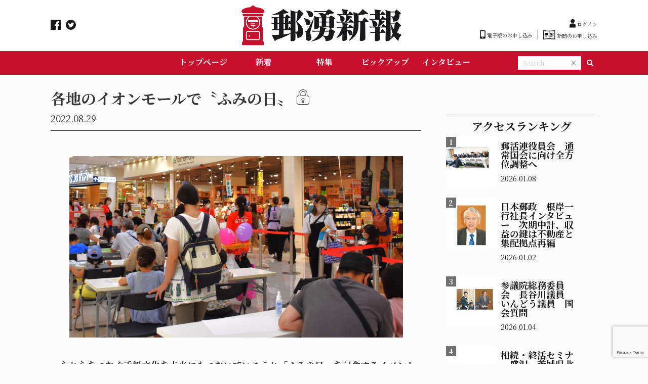

--- FILE ---
content_type: text/html; charset=UTF-8
request_url: https://yuuwakushinpou.com/pick-up/5968/
body_size: 14695
content:
<!DOCTYPE html>
<html dir="ltr" lang="ja" prefix="og: https://ogp.me/ns#" dir="ltr">

<head prefix="og: http://ogp.me/ns# fb: http://ogp.me/ns/fb# website: http://ogp.me/ns/website#">
  <!-- Basic information -->
  <meta http-equiv="Content-Type" content="text/html; charset=UTF-8">
  <meta http-equiv="X-UA-Compatible" content="IE=edge">
  <meta name="viewport" content="width=device-width,initial-scale=1.0,minimum-scale=1.0,maximum-scale=1.0,user-scalable=no">
  <!-- Site information -->


  <meta property="og:description" content="　心と心をつなぐ手紙文化を未来にもつないでいこうと「ふみの日」を記念するイベントが、今夏も各地のイオンモール内で開かれた。北海道支社（及川裕之支社長）は7月23・24日に「イオンモール旭川西」、東京支">
<meta property="og:title" content="各地のイオンモールで〝ふみの日〟">
<meta property="og:url" content="https://yuuwakushinpou.com/pick-up/5968/">
<meta property="og:image" content="https://yuuwakushinpou.com/wp-content/uploads/3cce0aef9960dd5b2bbb95d7ed22c0e2-1.jpg">
  <!-- OGP共通 -->
  <meta property="og:type" content="website">
  <meta property="og:url" content="https://yuuwakushinpou.com/">
  <meta property="og:title" content="郵湧新報">
  <meta property="og:description" content="郵湧新報電子版は『郵便局の新たな価値創造』をコンセプトに、日本の郵政情報を発信するWEBメディアです。">
  <meta property="og:image" content="https://yuuwakushinpou.com/wp-content/themes/ill/img/common/header_logo_1.jpg">

  <!-- Twitter共通設定 -->
  <meta name="twitter:site" content="@ユーザー名" />
  <meta name="twitter:card" content="summary_large_image">
  <!-- <meta name="twitter:description" content="</?php bloginfo('description'); ?>"> -->


  <!-- Facebook用設定 -->
  <meta property="fb:app_id" content="App-ID（15文字の半角数字）" />

  <meta property="fb:admins" content="adminID（15文字の半角数字）" />



  <!-- fivicon -->
  <link rel="shortcut icon" href="https://yuuwakushinpou.com/wp-content/themes/ill/img/common/favicon.png">
  <!-- include fanctions -->
  <title>各地のイオンモールで〝ふみの日〟 | 郵湧新報</title>

		<!-- All in One SEO 4.9.2 - aioseo.com -->
	<meta name="robots" content="max-image-preview:large" />
	<meta name="author" content="yuuwakushinpou-admin"/>
	<link rel="canonical" href="https://yuuwakushinpou.com/pick-up/5968/" />
	<meta name="generator" content="All in One SEO (AIOSEO) 4.9.2" />
		<meta property="og:locale" content="ja_JP" />
		<meta property="og:site_name" content="郵湧新報 | 郵湧新報電子版は『郵便局の新たな価値創造』をコンセプトに、日本の郵政情報を発信するWEBメディアです。" />
		<meta property="og:type" content="article" />
		<meta property="og:title" content="各地のイオンモールで〝ふみの日〟 | 郵湧新報" />
		<meta property="og:url" content="https://yuuwakushinpou.com/pick-up/5968/" />
		<meta property="article:published_time" content="2022-08-28T21:00:48+00:00" />
		<meta property="article:modified_time" content="2022-08-26T09:53:53+00:00" />
		<meta name="twitter:card" content="summary" />
		<meta name="twitter:title" content="各地のイオンモールで〝ふみの日〟 | 郵湧新報" />
		<script type="application/ld+json" class="aioseo-schema">
			{"@context":"https:\/\/schema.org","@graph":[{"@type":"Article","@id":"https:\/\/yuuwakushinpou.com\/pick-up\/5968\/#article","name":"\u5404\u5730\u306e\u30a4\u30aa\u30f3\u30e2\u30fc\u30eb\u3067\u301d\u3075\u307f\u306e\u65e5\u301f | \u90f5\u6e67\u65b0\u5831","headline":"\u5404\u5730\u306e\u30a4\u30aa\u30f3\u30e2\u30fc\u30eb\u3067\u301d\u3075\u307f\u306e\u65e5\u301f","author":{"@id":"https:\/\/yuuwakushinpou.com\/author\/yuuwakushinpou-admin\/#author"},"publisher":{"@id":"https:\/\/yuuwakushinpou.com\/#organization"},"image":{"@type":"ImageObject","url":"https:\/\/yuuwakushinpou.com\/wp-content\/uploads\/3cce0aef9960dd5b2bbb95d7ed22c0e2-1.jpg","width":1963,"height":913},"datePublished":"2022-08-29T06:00:48+09:00","dateModified":"2022-08-26T18:53:53+09:00","inLanguage":"ja","mainEntityOfPage":{"@id":"https:\/\/yuuwakushinpou.com\/pick-up\/5968\/#webpage"},"isPartOf":{"@id":"https:\/\/yuuwakushinpou.com\/pick-up\/5968\/#webpage"},"articleSection":"\u30d4\u30c3\u30af\u30a2\u30c3\u30d7, \u300c\u3075\u307f\u306e\u65e5\u300d\u8a18\u5ff5\u30a4\u30d9\u30f3\u30c8, \u307d\u3059\u304f\u307e, \u30a4\u30aa\u30f3\u30e2\u30fc\u30eb\u65ed\u5ddd\u897f, \u30a4\u30aa\u30f3\u30e2\u30fc\u30eb\u6771\u4e45\u7559\u7c73, \u4f1a\u54e1\u9650\u5b9a, \u5317\u6d77\u9053\u652f\u793e\uff08\u53ca\u5ddd\u88d5\u4e4b\u652f\u793e\u9577\uff09, \u6771\u4eac\u652f\u793e\uff08\u6728\u4e0b\u7bc4\u5b50\u652f\u793e\u9577\uff09"},{"@type":"BreadcrumbList","@id":"https:\/\/yuuwakushinpou.com\/pick-up\/5968\/#breadcrumblist","itemListElement":[{"@type":"ListItem","@id":"https:\/\/yuuwakushinpou.com#listItem","position":1,"name":"\u30db\u30fc\u30e0","item":"https:\/\/yuuwakushinpou.com","nextItem":{"@type":"ListItem","@id":"https:\/\/yuuwakushinpou.com#listItem","name":"\u6295\u7a3f"}},{"@type":"ListItem","@id":"https:\/\/yuuwakushinpou.com#listItem","position":2,"name":"\u6295\u7a3f","item":"https:\/\/yuuwakushinpou.com","nextItem":{"@type":"ListItem","@id":"https:\/\/yuuwakushinpou.com\/category\/pick-up\/#listItem","name":"\u30d4\u30c3\u30af\u30a2\u30c3\u30d7"},"previousItem":{"@type":"ListItem","@id":"https:\/\/yuuwakushinpou.com#listItem","name":"\u30db\u30fc\u30e0"}},{"@type":"ListItem","@id":"https:\/\/yuuwakushinpou.com\/category\/pick-up\/#listItem","position":3,"name":"\u30d4\u30c3\u30af\u30a2\u30c3\u30d7","item":"https:\/\/yuuwakushinpou.com\/category\/pick-up\/","nextItem":{"@type":"ListItem","@id":"https:\/\/yuuwakushinpou.com\/pick-up\/5968\/#listItem","name":"\u5404\u5730\u306e\u30a4\u30aa\u30f3\u30e2\u30fc\u30eb\u3067\u301d\u3075\u307f\u306e\u65e5\u301f"},"previousItem":{"@type":"ListItem","@id":"https:\/\/yuuwakushinpou.com#listItem","name":"\u6295\u7a3f"}},{"@type":"ListItem","@id":"https:\/\/yuuwakushinpou.com\/pick-up\/5968\/#listItem","position":4,"name":"\u5404\u5730\u306e\u30a4\u30aa\u30f3\u30e2\u30fc\u30eb\u3067\u301d\u3075\u307f\u306e\u65e5\u301f","previousItem":{"@type":"ListItem","@id":"https:\/\/yuuwakushinpou.com\/category\/pick-up\/#listItem","name":"\u30d4\u30c3\u30af\u30a2\u30c3\u30d7"}}]},{"@type":"Organization","@id":"https:\/\/yuuwakushinpou.com\/#organization","name":"\u30b5\u30a4\u30c8\u30bf\u30a4\u30c8\u30eb","description":"\u90f5\u6e67\u65b0\u5831\u96fb\u5b50\u7248\u306f\u300e\u90f5\u4fbf\u5c40\u306e\u65b0\u305f\u306a\u4fa1\u5024\u5275\u9020\u300f\u3092\u30b3\u30f3\u30bb\u30d7\u30c8\u306b\u3001\u65e5\u672c\u306e\u90f5\u653f\u60c5\u5831\u3092\u767a\u4fe1\u3059\u308bWEB\u30e1\u30c7\u30a3\u30a2\u3067\u3059\u3002","url":"https:\/\/yuuwakushinpou.com\/"},{"@type":"Person","@id":"https:\/\/yuuwakushinpou.com\/author\/yuuwakushinpou-admin\/#author","url":"https:\/\/yuuwakushinpou.com\/author\/yuuwakushinpou-admin\/","name":"yuuwakushinpou-admin"},{"@type":"WebPage","@id":"https:\/\/yuuwakushinpou.com\/pick-up\/5968\/#webpage","url":"https:\/\/yuuwakushinpou.com\/pick-up\/5968\/","name":"\u5404\u5730\u306e\u30a4\u30aa\u30f3\u30e2\u30fc\u30eb\u3067\u301d\u3075\u307f\u306e\u65e5\u301f | \u90f5\u6e67\u65b0\u5831","inLanguage":"ja","isPartOf":{"@id":"https:\/\/yuuwakushinpou.com\/#website"},"breadcrumb":{"@id":"https:\/\/yuuwakushinpou.com\/pick-up\/5968\/#breadcrumblist"},"author":{"@id":"https:\/\/yuuwakushinpou.com\/author\/yuuwakushinpou-admin\/#author"},"creator":{"@id":"https:\/\/yuuwakushinpou.com\/author\/yuuwakushinpou-admin\/#author"},"image":{"@type":"ImageObject","url":"https:\/\/yuuwakushinpou.com\/wp-content\/uploads\/3cce0aef9960dd5b2bbb95d7ed22c0e2-1.jpg","@id":"https:\/\/yuuwakushinpou.com\/pick-up\/5968\/#mainImage","width":1963,"height":913},"primaryImageOfPage":{"@id":"https:\/\/yuuwakushinpou.com\/pick-up\/5968\/#mainImage"},"datePublished":"2022-08-29T06:00:48+09:00","dateModified":"2022-08-26T18:53:53+09:00"},{"@type":"WebSite","@id":"https:\/\/yuuwakushinpou.com\/#website","url":"https:\/\/yuuwakushinpou.com\/","name":"\u90f5\u6e67\u65b0\u5831","description":"\u90f5\u6e67\u65b0\u5831\u96fb\u5b50\u7248\u306f\u300e\u90f5\u4fbf\u5c40\u306e\u65b0\u305f\u306a\u4fa1\u5024\u5275\u9020\u300f\u3092\u30b3\u30f3\u30bb\u30d7\u30c8\u306b\u3001\u65e5\u672c\u306e\u90f5\u653f\u60c5\u5831\u3092\u767a\u4fe1\u3059\u308bWEB\u30e1\u30c7\u30a3\u30a2\u3067\u3059\u3002","inLanguage":"ja","publisher":{"@id":"https:\/\/yuuwakushinpou.com\/#organization"}}]}
		</script>
		<!-- All in One SEO -->

<link rel='dns-prefetch' href='//www.google.com' />
<script type="text/javascript" id="wpp-js" src="https://yuuwakushinpou.com/wp-content/plugins/wordpress-popular-posts/assets/js/wpp.min.js?ver=7.3.6" data-sampling="0" data-sampling-rate="100" data-api-url="https://yuuwakushinpou.com/wp-json/wordpress-popular-posts" data-post-id="5968" data-token="aef9c6bad7" data-lang="0" data-debug="0"></script>
<link rel="alternate" title="oEmbed (JSON)" type="application/json+oembed" href="https://yuuwakushinpou.com/wp-json/oembed/1.0/embed?url=https%3A%2F%2Fyuuwakushinpou.com%2Fpick-up%2F5968%2F" />
<link rel="alternate" title="oEmbed (XML)" type="text/xml+oembed" href="https://yuuwakushinpou.com/wp-json/oembed/1.0/embed?url=https%3A%2F%2Fyuuwakushinpou.com%2Fpick-up%2F5968%2F&#038;format=xml" />
<style id='wp-img-auto-sizes-contain-inline-css' type='text/css'>
img:is([sizes=auto i],[sizes^="auto," i]){contain-intrinsic-size:3000px 1500px}
/*# sourceURL=wp-img-auto-sizes-contain-inline-css */
</style>
<style id='wp-block-library-inline-css' type='text/css'>
:root{--wp-block-synced-color:#7a00df;--wp-block-synced-color--rgb:122,0,223;--wp-bound-block-color:var(--wp-block-synced-color);--wp-editor-canvas-background:#ddd;--wp-admin-theme-color:#007cba;--wp-admin-theme-color--rgb:0,124,186;--wp-admin-theme-color-darker-10:#006ba1;--wp-admin-theme-color-darker-10--rgb:0,107,160.5;--wp-admin-theme-color-darker-20:#005a87;--wp-admin-theme-color-darker-20--rgb:0,90,135;--wp-admin-border-width-focus:2px}@media (min-resolution:192dpi){:root{--wp-admin-border-width-focus:1.5px}}.wp-element-button{cursor:pointer}:root .has-very-light-gray-background-color{background-color:#eee}:root .has-very-dark-gray-background-color{background-color:#313131}:root .has-very-light-gray-color{color:#eee}:root .has-very-dark-gray-color{color:#313131}:root .has-vivid-green-cyan-to-vivid-cyan-blue-gradient-background{background:linear-gradient(135deg,#00d084,#0693e3)}:root .has-purple-crush-gradient-background{background:linear-gradient(135deg,#34e2e4,#4721fb 50%,#ab1dfe)}:root .has-hazy-dawn-gradient-background{background:linear-gradient(135deg,#faaca8,#dad0ec)}:root .has-subdued-olive-gradient-background{background:linear-gradient(135deg,#fafae1,#67a671)}:root .has-atomic-cream-gradient-background{background:linear-gradient(135deg,#fdd79a,#004a59)}:root .has-nightshade-gradient-background{background:linear-gradient(135deg,#330968,#31cdcf)}:root .has-midnight-gradient-background{background:linear-gradient(135deg,#020381,#2874fc)}:root{--wp--preset--font-size--normal:16px;--wp--preset--font-size--huge:42px}.has-regular-font-size{font-size:1em}.has-larger-font-size{font-size:2.625em}.has-normal-font-size{font-size:var(--wp--preset--font-size--normal)}.has-huge-font-size{font-size:var(--wp--preset--font-size--huge)}.has-text-align-center{text-align:center}.has-text-align-left{text-align:left}.has-text-align-right{text-align:right}.has-fit-text{white-space:nowrap!important}#end-resizable-editor-section{display:none}.aligncenter{clear:both}.items-justified-left{justify-content:flex-start}.items-justified-center{justify-content:center}.items-justified-right{justify-content:flex-end}.items-justified-space-between{justify-content:space-between}.screen-reader-text{border:0;clip-path:inset(50%);height:1px;margin:-1px;overflow:hidden;padding:0;position:absolute;width:1px;word-wrap:normal!important}.screen-reader-text:focus{background-color:#ddd;clip-path:none;color:#444;display:block;font-size:1em;height:auto;left:5px;line-height:normal;padding:15px 23px 14px;text-decoration:none;top:5px;width:auto;z-index:100000}html :where(.has-border-color){border-style:solid}html :where([style*=border-top-color]){border-top-style:solid}html :where([style*=border-right-color]){border-right-style:solid}html :where([style*=border-bottom-color]){border-bottom-style:solid}html :where([style*=border-left-color]){border-left-style:solid}html :where([style*=border-width]){border-style:solid}html :where([style*=border-top-width]){border-top-style:solid}html :where([style*=border-right-width]){border-right-style:solid}html :where([style*=border-bottom-width]){border-bottom-style:solid}html :where([style*=border-left-width]){border-left-style:solid}html :where(img[class*=wp-image-]){height:auto;max-width:100%}:where(figure){margin:0 0 1em}html :where(.is-position-sticky){--wp-admin--admin-bar--position-offset:var(--wp-admin--admin-bar--height,0px)}@media screen and (max-width:600px){html :where(.is-position-sticky){--wp-admin--admin-bar--position-offset:0px}}

/*# sourceURL=wp-block-library-inline-css */
</style><style id='global-styles-inline-css' type='text/css'>
:root{--wp--preset--aspect-ratio--square: 1;--wp--preset--aspect-ratio--4-3: 4/3;--wp--preset--aspect-ratio--3-4: 3/4;--wp--preset--aspect-ratio--3-2: 3/2;--wp--preset--aspect-ratio--2-3: 2/3;--wp--preset--aspect-ratio--16-9: 16/9;--wp--preset--aspect-ratio--9-16: 9/16;--wp--preset--color--black: #000000;--wp--preset--color--cyan-bluish-gray: #abb8c3;--wp--preset--color--white: #ffffff;--wp--preset--color--pale-pink: #f78da7;--wp--preset--color--vivid-red: #cf2e2e;--wp--preset--color--luminous-vivid-orange: #ff6900;--wp--preset--color--luminous-vivid-amber: #fcb900;--wp--preset--color--light-green-cyan: #7bdcb5;--wp--preset--color--vivid-green-cyan: #00d084;--wp--preset--color--pale-cyan-blue: #8ed1fc;--wp--preset--color--vivid-cyan-blue: #0693e3;--wp--preset--color--vivid-purple: #9b51e0;--wp--preset--gradient--vivid-cyan-blue-to-vivid-purple: linear-gradient(135deg,rgb(6,147,227) 0%,rgb(155,81,224) 100%);--wp--preset--gradient--light-green-cyan-to-vivid-green-cyan: linear-gradient(135deg,rgb(122,220,180) 0%,rgb(0,208,130) 100%);--wp--preset--gradient--luminous-vivid-amber-to-luminous-vivid-orange: linear-gradient(135deg,rgb(252,185,0) 0%,rgb(255,105,0) 100%);--wp--preset--gradient--luminous-vivid-orange-to-vivid-red: linear-gradient(135deg,rgb(255,105,0) 0%,rgb(207,46,46) 100%);--wp--preset--gradient--very-light-gray-to-cyan-bluish-gray: linear-gradient(135deg,rgb(238,238,238) 0%,rgb(169,184,195) 100%);--wp--preset--gradient--cool-to-warm-spectrum: linear-gradient(135deg,rgb(74,234,220) 0%,rgb(151,120,209) 20%,rgb(207,42,186) 40%,rgb(238,44,130) 60%,rgb(251,105,98) 80%,rgb(254,248,76) 100%);--wp--preset--gradient--blush-light-purple: linear-gradient(135deg,rgb(255,206,236) 0%,rgb(152,150,240) 100%);--wp--preset--gradient--blush-bordeaux: linear-gradient(135deg,rgb(254,205,165) 0%,rgb(254,45,45) 50%,rgb(107,0,62) 100%);--wp--preset--gradient--luminous-dusk: linear-gradient(135deg,rgb(255,203,112) 0%,rgb(199,81,192) 50%,rgb(65,88,208) 100%);--wp--preset--gradient--pale-ocean: linear-gradient(135deg,rgb(255,245,203) 0%,rgb(182,227,212) 50%,rgb(51,167,181) 100%);--wp--preset--gradient--electric-grass: linear-gradient(135deg,rgb(202,248,128) 0%,rgb(113,206,126) 100%);--wp--preset--gradient--midnight: linear-gradient(135deg,rgb(2,3,129) 0%,rgb(40,116,252) 100%);--wp--preset--font-size--small: 13px;--wp--preset--font-size--medium: 20px;--wp--preset--font-size--large: 36px;--wp--preset--font-size--x-large: 42px;--wp--preset--spacing--20: 0.44rem;--wp--preset--spacing--30: 0.67rem;--wp--preset--spacing--40: 1rem;--wp--preset--spacing--50: 1.5rem;--wp--preset--spacing--60: 2.25rem;--wp--preset--spacing--70: 3.38rem;--wp--preset--spacing--80: 5.06rem;--wp--preset--shadow--natural: 6px 6px 9px rgba(0, 0, 0, 0.2);--wp--preset--shadow--deep: 12px 12px 50px rgba(0, 0, 0, 0.4);--wp--preset--shadow--sharp: 6px 6px 0px rgba(0, 0, 0, 0.2);--wp--preset--shadow--outlined: 6px 6px 0px -3px rgb(255, 255, 255), 6px 6px rgb(0, 0, 0);--wp--preset--shadow--crisp: 6px 6px 0px rgb(0, 0, 0);}:where(.is-layout-flex){gap: 0.5em;}:where(.is-layout-grid){gap: 0.5em;}body .is-layout-flex{display: flex;}.is-layout-flex{flex-wrap: wrap;align-items: center;}.is-layout-flex > :is(*, div){margin: 0;}body .is-layout-grid{display: grid;}.is-layout-grid > :is(*, div){margin: 0;}:where(.wp-block-columns.is-layout-flex){gap: 2em;}:where(.wp-block-columns.is-layout-grid){gap: 2em;}:where(.wp-block-post-template.is-layout-flex){gap: 1.25em;}:where(.wp-block-post-template.is-layout-grid){gap: 1.25em;}.has-black-color{color: var(--wp--preset--color--black) !important;}.has-cyan-bluish-gray-color{color: var(--wp--preset--color--cyan-bluish-gray) !important;}.has-white-color{color: var(--wp--preset--color--white) !important;}.has-pale-pink-color{color: var(--wp--preset--color--pale-pink) !important;}.has-vivid-red-color{color: var(--wp--preset--color--vivid-red) !important;}.has-luminous-vivid-orange-color{color: var(--wp--preset--color--luminous-vivid-orange) !important;}.has-luminous-vivid-amber-color{color: var(--wp--preset--color--luminous-vivid-amber) !important;}.has-light-green-cyan-color{color: var(--wp--preset--color--light-green-cyan) !important;}.has-vivid-green-cyan-color{color: var(--wp--preset--color--vivid-green-cyan) !important;}.has-pale-cyan-blue-color{color: var(--wp--preset--color--pale-cyan-blue) !important;}.has-vivid-cyan-blue-color{color: var(--wp--preset--color--vivid-cyan-blue) !important;}.has-vivid-purple-color{color: var(--wp--preset--color--vivid-purple) !important;}.has-black-background-color{background-color: var(--wp--preset--color--black) !important;}.has-cyan-bluish-gray-background-color{background-color: var(--wp--preset--color--cyan-bluish-gray) !important;}.has-white-background-color{background-color: var(--wp--preset--color--white) !important;}.has-pale-pink-background-color{background-color: var(--wp--preset--color--pale-pink) !important;}.has-vivid-red-background-color{background-color: var(--wp--preset--color--vivid-red) !important;}.has-luminous-vivid-orange-background-color{background-color: var(--wp--preset--color--luminous-vivid-orange) !important;}.has-luminous-vivid-amber-background-color{background-color: var(--wp--preset--color--luminous-vivid-amber) !important;}.has-light-green-cyan-background-color{background-color: var(--wp--preset--color--light-green-cyan) !important;}.has-vivid-green-cyan-background-color{background-color: var(--wp--preset--color--vivid-green-cyan) !important;}.has-pale-cyan-blue-background-color{background-color: var(--wp--preset--color--pale-cyan-blue) !important;}.has-vivid-cyan-blue-background-color{background-color: var(--wp--preset--color--vivid-cyan-blue) !important;}.has-vivid-purple-background-color{background-color: var(--wp--preset--color--vivid-purple) !important;}.has-black-border-color{border-color: var(--wp--preset--color--black) !important;}.has-cyan-bluish-gray-border-color{border-color: var(--wp--preset--color--cyan-bluish-gray) !important;}.has-white-border-color{border-color: var(--wp--preset--color--white) !important;}.has-pale-pink-border-color{border-color: var(--wp--preset--color--pale-pink) !important;}.has-vivid-red-border-color{border-color: var(--wp--preset--color--vivid-red) !important;}.has-luminous-vivid-orange-border-color{border-color: var(--wp--preset--color--luminous-vivid-orange) !important;}.has-luminous-vivid-amber-border-color{border-color: var(--wp--preset--color--luminous-vivid-amber) !important;}.has-light-green-cyan-border-color{border-color: var(--wp--preset--color--light-green-cyan) !important;}.has-vivid-green-cyan-border-color{border-color: var(--wp--preset--color--vivid-green-cyan) !important;}.has-pale-cyan-blue-border-color{border-color: var(--wp--preset--color--pale-cyan-blue) !important;}.has-vivid-cyan-blue-border-color{border-color: var(--wp--preset--color--vivid-cyan-blue) !important;}.has-vivid-purple-border-color{border-color: var(--wp--preset--color--vivid-purple) !important;}.has-vivid-cyan-blue-to-vivid-purple-gradient-background{background: var(--wp--preset--gradient--vivid-cyan-blue-to-vivid-purple) !important;}.has-light-green-cyan-to-vivid-green-cyan-gradient-background{background: var(--wp--preset--gradient--light-green-cyan-to-vivid-green-cyan) !important;}.has-luminous-vivid-amber-to-luminous-vivid-orange-gradient-background{background: var(--wp--preset--gradient--luminous-vivid-amber-to-luminous-vivid-orange) !important;}.has-luminous-vivid-orange-to-vivid-red-gradient-background{background: var(--wp--preset--gradient--luminous-vivid-orange-to-vivid-red) !important;}.has-very-light-gray-to-cyan-bluish-gray-gradient-background{background: var(--wp--preset--gradient--very-light-gray-to-cyan-bluish-gray) !important;}.has-cool-to-warm-spectrum-gradient-background{background: var(--wp--preset--gradient--cool-to-warm-spectrum) !important;}.has-blush-light-purple-gradient-background{background: var(--wp--preset--gradient--blush-light-purple) !important;}.has-blush-bordeaux-gradient-background{background: var(--wp--preset--gradient--blush-bordeaux) !important;}.has-luminous-dusk-gradient-background{background: var(--wp--preset--gradient--luminous-dusk) !important;}.has-pale-ocean-gradient-background{background: var(--wp--preset--gradient--pale-ocean) !important;}.has-electric-grass-gradient-background{background: var(--wp--preset--gradient--electric-grass) !important;}.has-midnight-gradient-background{background: var(--wp--preset--gradient--midnight) !important;}.has-small-font-size{font-size: var(--wp--preset--font-size--small) !important;}.has-medium-font-size{font-size: var(--wp--preset--font-size--medium) !important;}.has-large-font-size{font-size: var(--wp--preset--font-size--large) !important;}.has-x-large-font-size{font-size: var(--wp--preset--font-size--x-large) !important;}
/*# sourceURL=global-styles-inline-css */
</style>

<style id='classic-theme-styles-inline-css' type='text/css'>
/*! This file is auto-generated */
.wp-block-button__link{color:#fff;background-color:#32373c;border-radius:9999px;box-shadow:none;text-decoration:none;padding:calc(.667em + 2px) calc(1.333em + 2px);font-size:1.125em}.wp-block-file__button{background:#32373c;color:#fff;text-decoration:none}
/*# sourceURL=/wp-includes/css/classic-themes.min.css */
</style>
<link rel='stylesheet' id='contact-form-7-css' href='https://yuuwakushinpou.com/wp-content/plugins/contact-form-7/includes/css/styles.css?ver=5.5.6.1' type='text/css' media='all' />
<link rel='stylesheet' id='cf7msm_styles-css' href='https://yuuwakushinpou.com/wp-content/plugins/contact-form-7-multi-step-module/resources/cf7msm.css?ver=4.5' type='text/css' media='all' />
<link rel='stylesheet' id='contact-form-7-confirm-css' href='https://yuuwakushinpou.com/wp-content/plugins/contact-form-7-add-confirm/includes/css/styles.css?ver=5.1' type='text/css' media='all' />
<link rel='stylesheet' id='wordpress-popular-posts-css-css' href='https://yuuwakushinpou.com/wp-content/plugins/wordpress-popular-posts/assets/css/wpp.css?ver=7.3.6' type='text/css' media='all' />
<script type="text/javascript" src="https://yuuwakushinpou.com/wp-includes/js/jquery/jquery.min.js?ver=3.7.1" id="jquery-core-js"></script>
<script type="text/javascript" src="https://yuuwakushinpou.com/wp-includes/js/jquery/jquery-migrate.min.js?ver=3.4.1" id="jquery-migrate-js"></script>
<link rel="https://api.w.org/" href="https://yuuwakushinpou.com/wp-json/" /><link rel="alternate" title="JSON" type="application/json" href="https://yuuwakushinpou.com/wp-json/wp/v2/posts/5968" /><link rel="EditURI" type="application/rsd+xml" title="RSD" href="https://yuuwakushinpou.com/xmlrpc.php?rsd" />
<link rel='shortlink' href='https://yuuwakushinpou.com/?p=5968' />
<style type="text/css" media="screen"></style>            <style id="wpp-loading-animation-styles">@-webkit-keyframes bgslide{from{background-position-x:0}to{background-position-x:-200%}}@keyframes bgslide{from{background-position-x:0}to{background-position-x:-200%}}.wpp-widget-block-placeholder,.wpp-shortcode-placeholder{margin:0 auto;width:60px;height:3px;background:#dd3737;background:linear-gradient(90deg,#dd3737 0%,#571313 10%,#dd3737 100%);background-size:200% auto;border-radius:3px;-webkit-animation:bgslide 1s infinite linear;animation:bgslide 1s infinite linear}</style>
            <script type="application/ld+json">{
				"@context" : "http://schema.org",
				"@type" : "Article",
				"headline" : "各地のイオンモールで〝ふみの日〟",
				"datePublished" : "2022-8-29",
				"dateModified" : "2022-8-26",
				"mainEntityOfPage" : "https://yuuwakushinpou.com/pick-up/5968/",
				"author" : {
						 "@type" : "Person",
						 "name" : "yuuwakushinpou-admin"
						 },
				"image" : {
						 "@type" : "ImageObject",
						 "url" : "https://yuuwakushinpou.com/wp-content/uploads/3cce0aef9960dd5b2bbb95d7ed22c0e2-1.jpg",
						 "width" : "1963",
						 "height" : "913"
						 },
				"publisher" : {
						 "@type" : "Organization",
						 "name" : "郵湧新報",
						 "logo" : {
									"@type" : "ImageObject",
									"url" : "https://yuuwakushinpou.com/wp-content/themes/ill/lib/images/no-img/ill-logo.png",
									"width" : "245",
									"height" : "50"
									}
						 }
				}</script>
<link rel="icon" href="https://yuuwakushinpou.com/wp-content/uploads/favicon-1.png" sizes="32x32" />
<link rel="icon" href="https://yuuwakushinpou.com/wp-content/uploads/favicon-1.png" sizes="192x192" />
<link rel="apple-touch-icon" href="https://yuuwakushinpou.com/wp-content/uploads/favicon-1.png" />
<meta name="msapplication-TileImage" content="https://yuuwakushinpou.com/wp-content/uploads/favicon-1.png" />
  <!-- include Stylesheet	-->
  <link href="https://fonts.googleapis.com/css2?family=Dosis:wght@700&display=swap" rel="stylesheet">
  <!--link href="https://use.fontawesome.com/releases/v5.10.2/css/all.css" rel="stylesheet"-->
  <link href="//maxcdn.bootstrapcdn.com/font-awesome/4.7.0/css/font-awesome.min.css" rel="stylesheet">
  <link rel="preconnect" href="https://fonts.gstatic.com">
  <link href="https://fonts.googleapis.com/css2?family=Crimson+Text:ital,wght@0,400;0,600;0,700;1,400;1,600;1,700&display=swap" rel="stylesheet">

  <!-- 共通スタイル -->
  <link href="https://yuuwakushinpou.com/wp-content/themes/ill/asset/css/reset.css" rel="stylesheet">
  <link href="https://yuuwakushinpou.com/wp-content/themes/ill/asset/css/style.css" rel="stylesheet">
  <link href="https://yuuwakushinpou.com/wp-content/themes/ill/asset/css/header.css" rel="stylesheet">
  <link href="https://yuuwakushinpou.com/wp-content/themes/ill/asset/css/footer.css" rel="stylesheet">
<link href="https://fonts.googleapis.com/css?family=Noto+Serif+JP:400,700&amp;subset=japanese" rel="stylesheet">
  <!-- 追加js -->
  <!-- <script src="</?php echo get_bloginfo('template_directory') ?>/asset/js/menu.js"></script> -->

  <script src="https://kit.fontawesome.com/f0fc03e17c.js" crossorigin="anonymous"></script>
  <script src="https://ajax.googleapis.com/ajax/libs/jquery/3.5.1/jquery.min.js"></script>

</head>

<body data-rsssl=1 id="top" class="body">

  <div id="header" class="header__overWrap">
    <header class="header">
      <div class="inner">
        <div class="header__top">
          <ul class="header__nav">
            <li class="header__items"><a class="header__itemsLink" href="https://www.facebook.com/yuuwakushinpou/" target="_blank">
                <img class="header__logoImg" src="https://yuuwakushinpou.com/wp-content/themes/ill/img/common/header_facebook_icon_1.svg" alt="facebook icon" />
              </a></li>
            <li class="header__items"><a class="header__itemsLink" href="https://twitter.com/yuuwakushinpou" target="_blank">
                <img class="header__logoImg" src="https://yuuwakushinpou.com/wp-content/themes/ill/img/common/header_twitter_icon_1.svg" alt="twitter icon" />
              </a></li>
            <!-- <li class="header__items"><a class="header__itemsLink" href="__TBD__" target="_blank">
                <img class="header__logoImg" src="https://yuuwakushinpou.com/wp-content/themes/ill/img/common/header_rss_icon_1.svg" alt="RSS icon" />
              </a></li> -->
          </ul>

          <a href="https://yuuwakushinpou.com" class="header__logo">
            <img class="header__logoImg" src="https://yuuwakushinpou.com/wp-content/themes/ill/img/common/header_logo_1.jpg" alt="header logo" />
          </a>
          <ul class="header__nav2">
			  
			  <div class="header__subscribe"style="justify-content: flex-end;">
                          <!-- ココにログインしていないユーザーに表示する情報を入力する -->
              <li class="header__items -right"><a class="header__itemsLink" href="/login/">
                  <img class="header__logoImg" src="https://yuuwakushinpou.com/wp-content/themes/ill/img/common/header_login_icon_1.svg" alt="login icon" />
                  ログイン</a></li>
            			  
			                            <!-- ココにログインしていないユーザーに表示する情報を入力する -->
            			   </div>
			  
            <div class="header__subscribe">
              <li class="header__items"><a class="header__itemsLink" href="/subscription">
                  <img class="header__logoImg" src="https://yuuwakushinpou.com/wp-content/themes/ill/img/common/header_subscribe_icon_1.svg" alt="subscribe icon" />
                  電子版のお申し込み</a></li>
              <li class="header__items -newspaper"><a class="header__itemsLink" href="/newspaper/">
                  <img class="header__logoImg -newspaper" src="https://yuuwakushinpou.com/wp-content/themes/ill/img/common/header_subscribe_icon_2.svg" alt="新聞のお申し込み icon" />
                  新聞のお申し込み</a></li>
            </div>
          </ul>
        </div>
      </div>

      <div class="header__cat">
        <div class="header__flex">
          <div class="box__empty"></div>
          <ul class="header__wrap">
            <li class="menu__item cat-item-26 </?php if (is_home() || is_front_page()) : ?> current-cat</?php endif; ?>">
              <!-- <li class="menu__item cat-item-26 current-cat"> -->
              <a class="menu__itemLink" href="https://yuuwakushinpou.com">トップページ</a>
            </li>
            <li class="menu__item cat-item-26 ">
              <a class="menu__itemLink" href="/news/">新着</a>
            </li>
                                      <li class="menu__item ">
                <a class="menu__itemLink" href="https://yuuwakushinpou.com/category/feature/">特集</a>
              </li>
                          <li class="menu__item ">
                <a class="menu__itemLink" href="https://yuuwakushinpou.com/category/pick-up/">ピックアップ</a>
              </li>
                          <li class="menu__item ">
                <a class="menu__itemLink" href="https://yuuwakushinpou.com/category/%e3%82%a4%e3%83%b3%e3%82%bf%e3%83%93%e3%83%a5%e3%83%bc/">インタビュー</a>
              </li>
                      </ul>
          <div class="header__search">

<form method="get" class="searchform " action="https://yuuwakushinpou.com/">
    <input type="text" placeholder="Search" name="s" class="searchfield" value="" />
    <span class="searchform__delete">×</span>
    <input type="submit" value="" alt="検索" title="検索" class="searchsubmit -pc-only">
    <input type="submit" value="" alt="検索" title="検索" class="searchsubmit -sp-only">
</form>

<script>
$(function () {
    $('.searchform__delete').click(function() {
        $(this).siblings('.searchfield').val('');
    })
});
</script>
</div>
        </div>
      </div>

      <div class="humburger">

        <span class="humburger__line">
          <span class="humburger__lineTop"></span>
          <span class="humburger__lineMiddle"></span>
          <span class="humburger__lineBottom"></span>
        </span>

      </div>
      <nav class="gnav">

        <ul class="gnav__wrap">
          
            <li class="header__items"><a class="header__itemsLink" href="/login/">
                <img class="header__logoImg" src="https://yuuwakushinpou.com/wp-content/themes/ill/img/common/header_login_icon_1.svg" alt="login icon" />
                ログイン</a></li>
          
			          
          			
          <li class="header__items"><a class="header__itemsLink" href="/subscription/">
              <img class="header__logoImg" src="https://yuuwakushinpou.com/wp-content/themes/ill/img/common/header_subscribe_icon_1.svg" alt="subscribe icon" />
              電子版のお申し込み</a></li>
          <li class="header__items -newspaper"><a class="header__itemsLink" href="/newspaper/">
              <img class="header__logoImg -newspaper" src="https://yuuwakushinpou.com/wp-content/themes/ill/img/common/header_subscribe_icon_2.svg" alt="新聞のお申し込み icon" />
              新聞のお申し込み</a></li>
        </ul>


        <ul class="gnav__wrap2">
          <li class="header__items"><a class="header__itemsLink" href="https://www.facebook.com/yuuwakushinpou/" target="_blank">
              <img class="header__logoImg" src="https://yuuwakushinpou.com/wp-content/themes/ill/img/common/header_facebook_icon_1.svg" alt="facebook icon" />
            </a></li>
          <li class="header__items"><a class="header__itemsLink" href="https://twitter.com/yuuwakushinpou" target="_blank">
              <img class="header__logoImg" src="https://yuuwakushinpou.com/wp-content/themes/ill/img/common/header_twitter_icon_1.svg" alt="twitter icon" />
            </a></li>
          <!-- <li class="header__items"><a class="header__itemsLink" href="__TBD__" target="_blank">
              <img class="header__logoImg" src="https://yuuwakushinpou.com/wp-content/themes/ill/img/common/header_rss_icon_1.svg" alt="rss icon" />
            </a></li> -->
        </ul>
        <div class="gnav__search">

<form method="get" class="searchform " action="https://yuuwakushinpou.com/">
    <input type="text" placeholder="Search" name="s" class="searchfield" value="" />
    <span class="searchform__delete">×</span>
    <input type="submit" value="" alt="検索" title="検索" class="searchsubmit -pc-only">
    <input type="submit" value="" alt="検索" title="検索" class="searchsubmit -sp-only">
</form>

<script>
$(function () {
    $('.searchform__delete').click(function() {
        $(this).siblings('.searchfield').val('');
    })
});
</script>
</div>


        <div class="menu__item -top">
          <a class="menu__itemLink" href="https://yuuwakushinpou.com">トップページ</a>
        </div>

        <div class="menu-%e3%82%b0%e3%83%ad%e3%83%bc%e3%83%90%e3%83%ab%e3%83%a1%e3%83%8b%e3%83%a5%e3%83%bc-container"><ul id="menu-%e3%82%b0%e3%83%ad%e3%83%bc%e3%83%90%e3%83%ab%e3%83%a1%e3%83%8b%e3%83%a5%e3%83%bc" class="menu"><li id="menu-item-1257" class="menu__item menu-item menu-item-type-custom menu-item-object-custom menu-item-1257"><a href="/news/">新着</a></li>
<li id="menu-item-1102" class="menu__item menu-item menu-item-type-taxonomy menu-item-object-category menu-item-1102"><a href="https://yuuwakushinpou.com/category/feature/">特集</a></li>
<li id="menu-item-1104" class="menu__item menu-item menu-item-type-taxonomy menu-item-object-category current-post-ancestor current-menu-parent current-post-parent menu-item-1104"><a href="https://yuuwakushinpou.com/category/pick-up/">ピックアップ</a></li>
</ul></div>      </nav>
    </header>
  </div>
<link rel="stylesheet" href="https://yuuwakushinpou.com/wp-content/themes/ill/asset/css/defaultTemplate.css">

<article class="defaultTemplate">
	<div class="inner">

		<section class="page__style">
			<article class="page__main">
				<div class="top__news">
											<div class="card__skin2">
							<div class="card__textBox">
								<h1 class="card__title  -memberOnly">
									各地のイオンモールで〝ふみの日〟
								</h1>
								<div class="card__time">
									2022.08.29								</div>
							</div>

							<!-- </?php if (has_post_thumbnail()) : ?>
                                        </?php the_post_thumbnail('full'); ?>
                                    </?php endif; ?> -->
							<div class="card__thumbnail">
																	<figure class="card__thumbnailChild" style="background-image:url(https://yuuwakushinpou.com/wp-content/uploads/3cce0aef9960dd5b2bbb95d7ed22c0e2-1.jpg">
									</figure>
																<!-- <figure class="card__thumbnailChild" style="background-image:url(</?php echo wp_get_attachment_url(get_post_thumbnail_id()); ?>)"></figure> -->
							</div>

							<div class="card__textBox">
								<div class="card__text">
									<div class="defaultTemplate__contents">
										<p><strong>　心と心をつなぐ手紙文化を未来にもつないでいこうと「ふみの日」を記念するイベントが、今夏も各地のイオンモール内で開かれた。北海道支社（及川裕之支社長）は7月23・24日に「イオンモール旭川西」、東京支社（木下範子支社長）も同日に「イオンモール東久留米」で行われ、それぞれ親子連れでにぎわった</strong>（写真上は東久留米）<strong>。</strong></p>
<h2>お手紙のワクワク感を今！</h2>
<p><img fetchpriority="high" decoding="async" class="alignnone size-full wp-image-5973" src="https://yuuwakushinpou.com/wp-content/uploads/c2cbb0f9bb1d3eaf783842a1e895fc76.jpg" alt="" width="338" height="332" /><br />
　色とりどりのペンで描いたお手紙をポストに投函すると、ガチャガチャマシンが回せるなど、各支社ともに工夫を凝らし、ワクワク感に伴う手紙の良さを継承した。応援に駆け付けたぽすくまも人気を集めていた。<br />
<img decoding="async" class="alignnone  wp-image-5971" src="https://yuuwakushinpou.com/wp-content/uploads/882f6bde46d7e65b2c8809fab44289d8.jpg" alt="" width="252" height="206" />　<img decoding="async" class="alignnone  wp-image-5972" src="https://yuuwakushinpou.com/wp-content/uploads/67318a1994ffba8cc6bcd460151715c4.jpg" alt="" width="148" height="210" /></p>
									</div>
								</div>
							</div>
						</div>
					
					<div class="single__linkBox">
						<a href="/application/" class="single__link read__link">
							<figure>
								<svg id="コンポーネント_96_3" data-name="コンポーネント 96 – 3" xmlns="http://www.w3.org/2000/svg" width="242" height="29" viewBox="0 0 242 29">
									<text id="Click_here_for_non-members" data-name="Click here for non-members" transform="translate(44 17)" fill="#1a1a1a" font-size="16" font-family="Noto Serif JP', serif" font-weight="700"><tspan x="0" y="0">非会員の方はこちら</tspan></text>
									<g class="link__arrowSVG" id="グループ_1246" data-name="グループ 1246" transform="translate(-1017 -1090.675)">
										<rect id="長方形_598" data-name="長方形 598" width="20" height="3" transform="translate(1017 1104)" fill="#1a1a1a"/>
										<path id="パス_262" data-name="パス 262" d="M0,6.35,16,16H0Z" transform="translate(1037 1091)" fill="#1a1a1a"/>
									</g>
								</svg>
							</figure>
						</a>

						<a href="/login/" class="single__link read__link">
							<figure>
								<svg id="コンポーネント_96_4" data-name="コンポーネント 96 – 4" xmlns="http://www.w3.org/2000/svg" width="296" height="29" viewBox="0 0 296 29">
									<text id="Read_more_Click_here_for_members_" data-name="Read more (Click here for members)" transform="translate(44 17)" fill="#1a1a1a" font-size="16" font-family="Noto Serif JP', serif" font-weight="700"><tspan x="0" y="0">続きを読む (会員の方はこちら)</tspan></text>
									<g class="link__arrowSVG" id="グループ_1246" data-name="グループ 1246" transform="translate(-1017 -1090.675)">
										<rect id="長方形_598" data-name="長方形 598" width="20" height="3" transform="translate(1017 1104)" fill="#1a1a1a"/>
										<path id="パス_262" data-name="パス 262" d="M0,6.35,16,16H0Z" transform="translate(1037 1091)" fill="#1a1a1a"/>
									</g>
								</svg>

							</figure>
						</a>
					</div>


				</div>


				<div class="Keyword__box">
					<h2 class="tag__titleType2">キーワード</h2>

					<ul class="tag__warp"><li class="tag__type1"><a href="https://yuuwakushinpou.com/tag/%e3%80%8c%e3%81%b5%e3%81%bf%e3%81%ae%e6%97%a5%e3%80%8d%e8%a8%98%e5%bf%b5%e3%82%a4%e3%83%99%e3%83%b3%e3%83%88/" rel="tag">「ふみの日」記念イベント</a></li><li class="tag__type1"><a href="https://yuuwakushinpou.com/tag/%e3%81%bd%e3%81%99%e3%81%8f%e3%81%be/" rel="tag">ぽすくま</a></li><li class="tag__type1"><a href="https://yuuwakushinpou.com/tag/%e3%82%a4%e3%82%aa%e3%83%b3%e3%83%a2%e3%83%bc%e3%83%ab%e6%97%ad%e5%b7%9d%e8%a5%bf/" rel="tag">イオンモール旭川西</a></li><li class="tag__type1"><a href="https://yuuwakushinpou.com/tag/%e3%82%a4%e3%82%aa%e3%83%b3%e3%83%a2%e3%83%bc%e3%83%ab%e6%9d%b1%e4%b9%85%e7%95%99%e7%b1%b3/" rel="tag">イオンモール東久留米</a></li><li class="tag__type1"><a href="https://yuuwakushinpou.com/tag/memberonly/" rel="tag">会員限定</a></li><li class="tag__type1"><a href="https://yuuwakushinpou.com/tag/%e5%8c%97%e6%b5%b7%e9%81%93%e6%94%af%e7%a4%be%ef%bc%88%e5%8f%8a%e5%b7%9d%e8%a3%95%e4%b9%8b%e6%94%af%e7%a4%be%e9%95%b7%ef%bc%89/" rel="tag">北海道支社（及川裕之支社長）</a></li><li class="tag__type1"><a href="https://yuuwakushinpou.com/tag/%e6%9d%b1%e4%ba%ac%e6%94%af%e7%a4%be%ef%bc%88%e6%9c%a8%e4%b8%8b%e7%af%84%e5%ad%90%e6%94%af%e7%a4%be%e9%95%b7%ef%bc%89/" rel="tag">東京支社（木下範子支社長）</a></li></ul>				</div>


				<div class="single__advertising">

				

				
				</div>


				<div class="title__box">
				</div>



				<!-- <div class="pickUp__block -pc-only">
					<h2 class="tag__titleType2">キーワード最新記事</h2>

					<div class="news__warp">


						
																	<div class="card__skin">
										<a class="permalink" href="https://yuuwakushinpou.com/pick-up/16660/">
											<div class="card__textbox">
												<div class="card__title  -memberOnly">
													郵便局の新しい時代が始まる
												</div>
												<div class="card__time">
												2025.02.05												</div>

											</div>
											<div class="card__thumbnail">
												<figure class="card__thumbnailChild" style="background-image:url(https://yuuwakushinpou.com/wp-content/uploads/50840955adf2b8e1bafcde73b85e0c1d.jpg)">
												</figure>
											</div>
										</a>


									</div>
																	<div class="card__skin">
										<a class="permalink" href="https://yuuwakushinpou.com/pick-up/4131/">
											<div class="card__textbox">
												<div class="card__title  -memberOnly">
													茨城で東日本銀行手続事務開始
												</div>
												<div class="card__time">
												2022.03.05												</div>

											</div>
											<div class="card__thumbnail">
												<figure class="card__thumbnailChild" style="background-image:url(https://yuuwakushinpou.com/wp-content/uploads/4606213_s.jpg)">
												</figure>
											</div>
										</a>


									</div>
																	<div class="card__skin">
										<a class="permalink" href="https://yuuwakushinpou.com/pick-up/16676/">
											<div class="card__textbox">
												<div class="card__title  -memberOnly">
													全国初　アプリでストップ！詐欺被害防止
												</div>
												<div class="card__time">
												2025.02.09												</div>

											</div>
											<div class="card__thumbnail">
												<figure class="card__thumbnailChild" style="background-image:url(https://yuuwakushinpou.com/wp-content/uploads/f41d70ac0b2a24db0b4f723fe9980d68.jpg)">
												</figure>
											</div>
										</a>


									</div>
																	<div class="card__skin">
										<a class="permalink" href="https://yuuwakushinpou.com/feature/3977/">
											<div class="card__textbox">
												<div class="card__title  -memberOnly">
													日本防災士会、東京一体の活動へ
												</div>
												<div class="card__time">
												2022.02.18												</div>

											</div>
											<div class="card__thumbnail">
												<figure class="card__thumbnailChild" style="background-image:url(https://yuuwakushinpou.com/wp-content/uploads/20220108021123ku1-1.jpg)">
												</figure>
											</div>
										</a>


									</div>
																	<div class="card__skin">
										<a class="permalink" href="https://yuuwakushinpou.com/pick-up/9837/">
											<div class="card__textbox">
												<div class="card__title  -memberOnly">
													近畿地方郵便局長会 新会員研修
												</div>
												<div class="card__time">
												2023.07.24												</div>

											</div>
											<div class="card__thumbnail">
												<figure class="card__thumbnailChild" style="background-image:url(https://yuuwakushinpou.com/wp-content/uploads/aea4844f6b8f88036921c4c25125484d.jpg)">
												</figure>
											</div>
										</a>


									</div>
																	<div class="card__skin">
										<a class="permalink" href="https://yuuwakushinpou.com/pick-up/2254/">
											<div class="card__textbox">
												<div class="card__title  -memberOnly">
													赤羽国交大臣 〝体験観光サミット〟北海道開催
												</div>
												<div class="card__time">
												2021.10.16												</div>

											</div>
											<div class="card__thumbnail">
												<figure class="card__thumbnailChild" style="background-image:url(https://yuuwakushinpou.com/wp-content/uploads/赤羽国土交通大臣a-1.jpg)">
												</figure>
											</div>
										</a>


									</div>
																	<div class="card__skin">
										<a class="permalink" href="https://yuuwakushinpou.com/pick-up/3134/">
											<div class="card__textbox">
												<div class="card__title  -memberOnly">
													局長有志が密翁墓前祭
												</div>
												<div class="card__time">
												2021.12.06												</div>

											</div>
											<div class="card__thumbnail">
												<figure class="card__thumbnailChild" style="background-image:url(https://yuuwakushinpou.com/wp-content/uploads/f1aaf0f4e2300a02d81f49bd89f4259c.jpg)">
												</figure>
											</div>
										</a>


									</div>
																	<div class="card__skin">
										<a class="permalink" href="https://yuuwakushinpou.com/pick-up/4615/">
											<div class="card__textbox">
												<div class="card__title  -memberOnly">
													Ｂリーグ「千葉ジェッツ」フレーム切手
												</div>
												<div class="card__time">
												2022.04.26												</div>

											</div>
											<div class="card__thumbnail">
												<figure class="card__thumbnailChild" style="background-image:url(https://yuuwakushinpou.com/wp-content/uploads/76fb87e899fbfe6ed64a779b2e7a466a.jpg)">
												</figure>
											</div>
										</a>


									</div>
															
											</div>
				</div>


				<div class="pickUp__block -sp-only">
					<h2 class="tag__titleType2">キーワード最新記事</h2>

					<div class="news__warp">
						
																	<div class="card__skin">
										<a class="permalink" href="https://yuuwakushinpou.com/pick-up/11369/">
											<div class="card__thumbnail">
												<figure class="card__thumbnailChild" style="background-image:url(https://yuuwakushinpou.com/wp-content/uploads/4dd13602be766685c68949224acdf298.jpg)">
												</figure>
											</div>

											<div class="card__textbox">
												<div class="card__title  -memberOnly">
													「はんだ山車まつり」の熱気伝える
												</div>
												<div class="card__time">
												2023.12.07												</div>
											</div>

										</a>
									</div>

										<div class="card__skin">
										<a class="permalink" href="https://yuuwakushinpou.com/pick-up/6046/">
											<div class="card__thumbnail">
												<figure class="card__thumbnailChild" style="background-image:url(https://yuuwakushinpou.com/wp-content/uploads/84f43546f49c4831fb8d4af334e16d3c.jpg)">
												</figure>
											</div>

											<div class="card__textbox">
												<div class="card__title  -memberOnly">
													開局150年の神奈川県上溝局が新装
												</div>
												<div class="card__time">
												2022.09.06												</div>
											</div>

										</a>
									</div>

										<div class="card__skin">
										<a class="permalink" href="https://yuuwakushinpou.com/pick-up/20840/">
											<div class="card__thumbnail">
												<figure class="card__thumbnailChild" style="background-image:url(https://yuuwakushinpou.com/wp-content/uploads/fbe3028c8e01425f871fd166cf2c2ca5-1.jpg)">
												</figure>
											</div>

											<div class="card__textbox">
												<div class="card__title  -memberOnly">
													「サンタさんへ」南関東地方展
												</div>
												<div class="card__time">
												2025.12.03												</div>
											</div>

										</a>
									</div>

										<div class="card__skin">
										<a class="permalink" href="https://yuuwakushinpou.com/pick-up/9446/">
											<div class="card__thumbnail">
												<figure class="card__thumbnailChild" style="background-image:url(https://yuuwakushinpou.com/wp-content/uploads/26787859_s.jpg)">
												</figure>
											</div>

											<div class="card__textbox">
												<div class="card__title  -memberOnly">
													首都直下に備え体制整備
												</div>
												<div class="card__time">
												2023.06.10												</div>
											</div>

										</a>
									</div>

										<div class="card__skin">
										<a class="permalink" href="https://yuuwakushinpou.com/%e3%82%a4%e3%83%b3%e3%82%bf%e3%83%93%e3%83%a5%e3%83%bc/16488/">
											<div class="card__thumbnail">
												<figure class="card__thumbnailChild" style="background-image:url(https://yuuwakushinpou.com/wp-content/uploads/d14575208808e2bd7d060627dc742284-1.jpg)">
												</figure>
											</div>

											<div class="card__textbox">
												<div class="card__title  -memberOnly">
													インタビュー　全国郵便局長会　伊志嶺豊和理事（沖縄地方会…
												</div>
												<div class="card__time">
												2025.01.21												</div>
											</div>

										</a>
									</div>

										<div class="card__skin">
										<a class="permalink" href="https://yuuwakushinpou.com/pick-up/6390/">
											<div class="card__thumbnail">
												<figure class="card__thumbnailChild" style="background-image:url(https://yuuwakushinpou.com/wp-content/uploads/7c177a64fd9975b4736b732d79510794.jpg)">
												</figure>
											</div>

											<div class="card__textbox">
												<div class="card__title  -memberOnly">
													いざ国立！クリアソン新宿
												</div>
												<div class="card__time">
												2022.10.20												</div>
											</div>

										</a>
									</div>

										<div class="card__skin">
										<a class="permalink" href="https://yuuwakushinpou.com/pick-up/8170/">
											<div class="card__thumbnail">
												<figure class="card__thumbnailChild" style="background-image:url(https://yuuwakushinpou.com/wp-content/uploads/5e30b7fa32634957b6a7968990029502.jpg)">
												</figure>
											</div>

											<div class="card__textbox">
												<div class="card__title  -memberOnly">
													千葉大網白里市と協力
												</div>
												<div class="card__time">
												2023.02.06												</div>
											</div>

										</a>
									</div>

										<div class="card__skin">
										<a class="permalink" href="https://yuuwakushinpou.com/pick-up/8523/">
											<div class="card__thumbnail">
												<figure class="card__thumbnailChild" style="background-image:url(https://yuuwakushinpou.com/wp-content/uploads/25116314_s.jpg)">
												</figure>
											</div>

											<div class="card__textbox">
												<div class="card__title  -memberOnly">
													行政フラッシュ
												</div>
												<div class="card__time">
												2023.03.12												</div>
											</div>

										</a>
									</div>

		
						</div>
				</div> -->




			</article>
			<aside class="page__sidebar">
				<ul>
        <!-- <div class="sidebar__advertising">
    <a href="__TBD__" class="exercises">
        <figure><img class="advertising__img" src="https://yuuwakushinpou.com/wp-content/themes/ill/img/common/sidebar_advertising_1.jpg" alt="広告"></figure>
    </a>
    </div> -->
    <!-- 5件・総表示数・過去24時間・投稿タイプ=ポスト・アイキャッチ表示・100px100px -->
    
    
        <h2 class="widget__title">アクセスランキング</h2><ul class="wpp__list">
<li><a href="https://yuuwakushinpou.com/pick-up/21098/" target="_self"><img src="https://yuuwakushinpou.com/wp-content/uploads/wordpress-popular-posts/21098-featured-100x100.jpg" srcset="https://yuuwakushinpou.com/wp-content/uploads/wordpress-popular-posts/21098-featured-100x100.jpg, https://yuuwakushinpou.com/wp-content/uploads/wordpress-popular-posts/21098-featured-100x100@1.5x.jpg 1.5x, https://yuuwakushinpou.com/wp-content/uploads/wordpress-popular-posts/21098-featured-100x100@2x.jpg 2x, https://yuuwakushinpou.com/wp-content/uploads/wordpress-popular-posts/21098-featured-100x100@2.5x.jpg 2.5x, https://yuuwakushinpou.com/wp-content/uploads/wordpress-popular-posts/21098-featured-100x100@3x.jpg 3x" width="100" height="100" alt="" class="wpp-thumbnail wpp_featured wpp_cached_thumb" decoding="async"></a> <div class="wpp__listDesc"><span class="wpp-meta post__title"><a href="https://yuuwakushinpou.com/pick-up/21098/" class="wpp-post-title" target="_self">郵活連役員会　通常国会に向け全方位調整へ</a> </span><span class="wpp-meta post__stats"><span class="wpp-date">2026.01.08 </span></span></div></li>
<li><a href="https://yuuwakushinpou.com/pick-up/21061/" target="_self"><img src="https://yuuwakushinpou.com/wp-content/uploads/wordpress-popular-posts/21061-featured-100x100.jpg" srcset="https://yuuwakushinpou.com/wp-content/uploads/wordpress-popular-posts/21061-featured-100x100.jpg, https://yuuwakushinpou.com/wp-content/uploads/wordpress-popular-posts/21061-featured-100x100@1.5x.jpg 1.5x, https://yuuwakushinpou.com/wp-content/uploads/wordpress-popular-posts/21061-featured-100x100@2x.jpg 2x, https://yuuwakushinpou.com/wp-content/uploads/wordpress-popular-posts/21061-featured-100x100@2.5x.jpg 2.5x, https://yuuwakushinpou.com/wp-content/uploads/wordpress-popular-posts/21061-featured-100x100@3x.jpg 3x" width="100" height="100" alt="" class="wpp-thumbnail wpp_featured wpp_cached_thumb" decoding="async"></a> <div class="wpp__listDesc"><span class="wpp-meta post__title"><a href="https://yuuwakushinpou.com/pick-up/21061/" class="wpp-post-title" target="_self">日本郵政　根岸一行社長インタビュー　次期中計、収益の鍵は不動産と集配拠点再編</a> </span><span class="wpp-meta post__stats"><span class="wpp-date">2026.01.02 </span></span></div></li>
<li><a href="https://yuuwakushinpou.com/pick-up/21073/" target="_self"><img src="https://yuuwakushinpou.com/wp-content/uploads/wordpress-popular-posts/21073-featured-100x100.jpg" srcset="https://yuuwakushinpou.com/wp-content/uploads/wordpress-popular-posts/21073-featured-100x100.jpg, https://yuuwakushinpou.com/wp-content/uploads/wordpress-popular-posts/21073-featured-100x100@1.5x.jpg 1.5x, https://yuuwakushinpou.com/wp-content/uploads/wordpress-popular-posts/21073-featured-100x100@2x.jpg 2x, https://yuuwakushinpou.com/wp-content/uploads/wordpress-popular-posts/21073-featured-100x100@2.5x.jpg 2.5x, https://yuuwakushinpou.com/wp-content/uploads/wordpress-popular-posts/21073-featured-100x100@3x.jpg 3x" width="100" height="100" alt="" class="wpp-thumbnail wpp_featured wpp_cached_thumb" decoding="async"></a> <div class="wpp__listDesc"><span class="wpp-meta post__title"><a href="https://yuuwakushinpou.com/pick-up/21073/" class="wpp-post-title" target="_self">参議院総務委員会　長谷川議員　いんどう議員　国会質問</a> </span><span class="wpp-meta post__stats"><span class="wpp-date">2026.01.04 </span></span></div></li>
<li><a href="https://yuuwakushinpou.com/pick-up/21129/" target="_self"><img src="https://yuuwakushinpou.com/wp-content/uploads/wordpress-popular-posts/21129-featured-100x100.jpg" srcset="https://yuuwakushinpou.com/wp-content/uploads/wordpress-popular-posts/21129-featured-100x100.jpg, https://yuuwakushinpou.com/wp-content/uploads/wordpress-popular-posts/21129-featured-100x100@1.5x.jpg 1.5x, https://yuuwakushinpou.com/wp-content/uploads/wordpress-popular-posts/21129-featured-100x100@2x.jpg 2x, https://yuuwakushinpou.com/wp-content/uploads/wordpress-popular-posts/21129-featured-100x100@2.5x.jpg 2.5x, https://yuuwakushinpou.com/wp-content/uploads/wordpress-popular-posts/21129-featured-100x100@3x.jpg 3x" width="100" height="100" alt="" class="wpp-thumbnail wpp_featured wpp_cached_thumb" decoding="async"></a> <div class="wpp__listDesc"><span class="wpp-meta post__title"><a href="https://yuuwakushinpou.com/pick-up/21129/" class="wpp-post-title" target="_self">相続・終活セミナー盛況　茨城県北部</a> </span><span class="wpp-meta post__stats"><span class="wpp-date">2026.01.14 </span></span></div></li>
<li><a href="https://yuuwakushinpou.com/pick-up/21028/" target="_self"><img src="https://yuuwakushinpou.com/wp-content/uploads/wordpress-popular-posts/21028-featured-100x100.jpg" srcset="https://yuuwakushinpou.com/wp-content/uploads/wordpress-popular-posts/21028-featured-100x100.jpg, https://yuuwakushinpou.com/wp-content/uploads/wordpress-popular-posts/21028-featured-100x100@1.5x.jpg 1.5x, https://yuuwakushinpou.com/wp-content/uploads/wordpress-popular-posts/21028-featured-100x100@2x.jpg 2x, https://yuuwakushinpou.com/wp-content/uploads/wordpress-popular-posts/21028-featured-100x100@2.5x.jpg 2.5x, https://yuuwakushinpou.com/wp-content/uploads/wordpress-popular-posts/21028-featured-100x100@3x.jpg 3x" width="100" height="100" alt="" class="wpp-thumbnail wpp_featured wpp_cached_thumb" decoding="async"></a> <div class="wpp__listDesc"><span class="wpp-meta post__title"><a href="https://yuuwakushinpou.com/pick-up/21028/" class="wpp-post-title" target="_self">ゆうちょアイデア貯金箱　コンクール最終審査会＆寄付金贈呈式</a> </span><span class="wpp-meta post__stats"><span class="wpp-date">2025.12.23 </span></span></div></li>

</ul>        <div class="widget__wrapper"><h2 class="widget__title">注目キーワード</h2><div class="tagcloud"><a href="https://yuuwakushinpou.com/tag/%e3%81%8b%e3%82%93%e3%81%bd%e7%94%9f%e5%91%bd/" class="tag-cloud-link tag-link-128 tag-link-position-1" style="font-size: 12.254143646409pt;" aria-label="かんぽ生命 (160個の項目)">かんぽ生命</a>
<a href="https://yuuwakushinpou.com/tag/%e3%82%86%e3%81%86%e3%81%a1%e3%82%87%e9%8a%80%e8%a1%8c/" class="tag-cloud-link tag-link-127 tag-link-position-2" style="font-size: 13.182320441989pt;" aria-label="ゆうちょ銀行 (213個の項目)">ゆうちょ銀行</a>
<a href="https://yuuwakushinpou.com/tag/%e3%83%9e%e3%82%a4%e3%83%8a%e3%83%b3%e3%83%90%e3%83%bc%e3%82%ab%e3%83%bc%e3%83%89/" class="tag-cloud-link tag-link-77 tag-link-position-3" style="font-size: 9.7016574585635pt;" aria-label="マイナンバーカード (74個の項目)">マイナンバーカード</a>
<a href="https://yuuwakushinpou.com/tag/%e3%83%a6%e3%83%8b%e3%83%90%e3%83%bc%e3%82%b5%e3%83%ab%e3%82%b5%e3%83%bc%e3%83%93%e3%82%b9/" class="tag-cloud-link tag-link-148 tag-link-position-4" style="font-size: 8.3867403314917pt;" aria-label="ユニバーサルサービス (50個の項目)">ユニバーサルサービス</a>
<a href="https://yuuwakushinpou.com/tag/memberonly/" class="tag-cloud-link tag-link-43 tag-link-position-5" style="font-size: 22pt;" aria-label="会員限定 (2,984個の項目)">会員限定</a>
<a href="https://yuuwakushinpou.com/tag/%e4%bf%a1%e8%b6%8a%e6%94%af%e7%a4%be%ef%bc%88%e8%8f%8a%e5%9c%b0%e5%85%83%e6%94%af%e7%a4%be%e9%95%b7%ef%bc%89/" class="tag-cloud-link tag-link-1491 tag-link-position-6" style="font-size: 8pt;" aria-label="信越支社（菊地元支社長） (45個の項目)">信越支社（菊地元支社長）</a>
<a href="https://yuuwakushinpou.com/tag/%e5%85%a8%e5%9b%bd%e9%83%b5%e4%be%bf%e5%b1%80%e9%95%b7%e4%bc%9a%ef%bc%88%e6%9c%ab%e6%ad%a6%e6%99%83%e4%bc%9a%e9%95%b7%ef%bc%89/" class="tag-cloud-link tag-link-1638 tag-link-position-7" style="font-size: 10.397790055249pt;" aria-label="全国郵便局長会（末武晃会長） (92個の項目)">全国郵便局長会（末武晃会長）</a>
<a href="https://yuuwakushinpou.com/tag/%e5%85%b1%e5%89%b5%e3%83%97%e3%83%a9%e3%83%83%e3%83%88%e3%83%95%e3%82%a9%e3%83%bc%e3%83%a0/" class="tag-cloud-link tag-link-96 tag-link-position-8" style="font-size: 8pt;" aria-label="共創プラットフォーム (45個の項目)">共創プラットフォーム</a>
<a href="https://yuuwakushinpou.com/tag/%e5%8c%85%e6%8b%ac%e9%80%a3%e6%90%ba%e5%8d%94%e5%ae%9a/" class="tag-cloud-link tag-link-164 tag-link-position-9" style="font-size: 10.552486187845pt;" aria-label="包括連携協定 (97個の項目)">包括連携協定</a>
<a href="https://yuuwakushinpou.com/tag/%e6%97%a5%e6%9c%ac%e9%83%b5%e4%be%bf/" class="tag-cloud-link tag-link-67 tag-link-position-10" style="font-size: 15.657458563536pt;" aria-label="日本郵便 (446個の項目)">日本郵便</a>
<a href="https://yuuwakushinpou.com/tag/%e6%97%a5%e6%9c%ac%e9%83%b5%e6%94%bf/" class="tag-cloud-link tag-link-196 tag-link-position-11" style="font-size: 9.9337016574586pt;" aria-label="日本郵政 (80個の項目)">日本郵政</a>
<a href="https://yuuwakushinpou.com/tag/%e6%97%a5%e6%9c%ac%e9%83%b5%e6%94%bf%e3%81%ae%e5%a2%97%e7%94%b0%e5%af%ac%e4%b9%9f%e7%a4%be%e9%95%b7/" class="tag-cloud-link tag-link-642 tag-link-position-12" style="font-size: 8.7734806629834pt;" aria-label="日本郵政の増田寬也社長 (57個の項目)">日本郵政の増田寬也社長</a>
<a href="https://yuuwakushinpou.com/tag/%e6%97%a5%e6%9c%ac%e9%83%b5%e6%94%bf%e3%82%b0%e3%83%ab%e3%83%bc%e3%83%97/" class="tag-cloud-link tag-link-280 tag-link-position-13" style="font-size: 12.408839779006pt;" aria-label="日本郵政グループ (170個の項目)">日本郵政グループ</a>
<a href="https://yuuwakushinpou.com/tag/%e6%9d%b1%e5%8c%97%e6%94%af%e7%a4%be%ef%bc%88%e5%b0%8f%e9%87%8e%e6%9c%a8%e5%96%9c%e6%83%a0%e5%ad%90%e6%94%af%e7%a4%be%e9%95%b7%ef%bc%89/" class="tag-cloud-link tag-link-1480 tag-link-position-14" style="font-size: 8.8508287292818pt;" aria-label="東北支社（小野木喜惠子支社長） (58個の項目)">東北支社（小野木喜惠子支社長）</a>
<a href="https://yuuwakushinpou.com/tag/%e7%b7%8f%e5%8b%99%e7%9c%81/" class="tag-cloud-link tag-link-210 tag-link-position-15" style="font-size: 8.4640883977901pt;" aria-label="総務省 (52個の項目)">総務省</a></div>
</div><div class="widget_text widget__wrapper"><div class="textwidget custom-html-widget"> <h2 class="widget__title">関連リンク</h2></div></div><div class="widget__wrapper"><a href="https://www.japanpost.jp/" target="_blank"><img width="600" height="130" src="https://yuuwakushinpou.com/wp-content/uploads/image002.jpg" class="image wp-image-1711  attachment-full size-full" alt="" style="max-width: 100%; height: auto;" decoding="async" loading="lazy" /></a></div><div class="widget__wrapper"><a href="https://www.post.japanpost.jp/" target="_blank"><img width="600" height="130" src="https://yuuwakushinpou.com/wp-content/uploads/image001.jpg" class="image wp-image-1710  attachment-full size-full" alt="" style="max-width: 100%; height: auto;" decoding="async" loading="lazy" /></a></div><div class="widget__wrapper"><a href="https://www.jp-bank.japanpost.jp/" target="_blank"><img width="300" height="65" src="https://yuuwakushinpou.com/wp-content/uploads/sidebar_link_japanpost_yucho_1.png" class="image wp-image-1601  attachment-full size-full" alt="" style="max-width: 100%; height: auto;" decoding="async" loading="lazy" /></a></div><div class="widget__wrapper"><a href="https://www.jp-life.japanpost.jp/" target="_blank"><img width="300" height="65" src="https://yuuwakushinpou.com/wp-content/uploads/sidebar_link_japanpost_life_1.png" class="image wp-image-1600  attachment-full size-full" alt="" style="max-width: 100%; height: auto;" decoding="async" loading="lazy" /></a></div><div class="widget__wrapper"><a href="http://www.postmasters.jp/" target="_blank"><img width="600" height="130" src="https://yuuwakushinpou.com/wp-content/uploads/image003.jpg" class="image wp-image-1712  attachment-full size-full" alt="" style="max-width: 100%; height: auto;" decoding="async" loading="lazy" /></a></div><div class="widget__wrapper"><a href="https://www.soumu.go.jp/index.html" target="_blank"><img width="300" height="65" src="https://yuuwakushinpou.com/wp-content/uploads/sidebar_link_img_3.png" class="image wp-image-1598  attachment-full size-full" alt="" style="max-width: 100%; height: auto;" decoding="async" loading="lazy" /></a></div><div class="widget__wrapper"><a href="https://www.cao.go.jp/" target="_blank"><img width="300" height="65" src="https://yuuwakushinpou.com/wp-content/uploads/sidebar_link_img_4.png" class="image wp-image-1597  attachment-full size-full" alt="" style="max-width: 100%; height: auto;" decoding="async" loading="lazy" /></a></div><div class="widget__wrapper"><a href="https://www.fsa.go.jp/" target="_blank"><img width="300" height="65" src="https://yuuwakushinpou.com/wp-content/uploads/sidebar_link_img_5.png" class="image wp-image-1596  attachment-full size-full" alt="" style="max-width: 100%; height: auto;" decoding="async" loading="lazy" /></a></div>    

</ul>			</aside>
	</div>
	</section>

	</div>
</article>
</div>
</div>
</section>

						
		<script>
			// $('.defaultTemplate__contents').prepend('<span class="header__tag0"></span>');
			// $('.header__tag0').nextAll().hide();
			var i = 0;
			$('.defaultTemplate__contents').find('h1, h2 ,h3 ,h4 ,h5 ,h6').each(function() {
				i++;
				$(this).addClass('header__tag' + i);
			});
			// $('.header__tag1').hide();
			// $('.header__tag1').nextAll().hide();
			$('.header__tag1').nextAll().remove();
			$('.header__tag1').remove();

		</script>
		















<footer class="footer" id="footer">
  <div class="inner">
    <div class="back__topButton" id="back__topButton">
      <img class="back__topButtonChild" src="https://yuuwakushinpou.com/wp-content/themes/ill/img/common/footer_backTopButton_1.svg" alt="backTopButton" />
    </div>
    <ul class="footer__nav">
      <li class="footer__child"><a href="/subscription/">電子版のお申込み</a></li>
      <li class="footer__child"><a href="/newspaper/">新聞のお申込み</a></li>
      <li class="footer__child"><a href="/terms-of-use/">サイト利用規約</a></li>
    </ul>


    <ul class="footer__nav">
      <li class="footer__child"><a href="/privacy-policy/">プライバシーポリシー・著作権</a></li>
      <li class="footer__child"><a href="/indication-based-on-the-act-on-specified-commercial-transactions/">特定商取引に関する法律に基づく表示</a></li>
      <li class="footer__child"><a href="/about-us/">会社案内</a></li>
      <!-- <li class="footer__child"><a href="__TBD__"> 広告掲載</a></li> -->
      <li class="footer__child"><a href="/page-contact/">お問い合わせ</a></li>
    </ul>
    <small>Copyright&copy; Yuuwakushinpou All Rights Reserved.</small>
  </div>
</footer>

<script src="https://yuuwakushinpou.com/wp-content/themes/ill/asset/js/jquery.js"></script>
<script type="speculationrules">
{"prefetch":[{"source":"document","where":{"and":[{"href_matches":"/*"},{"not":{"href_matches":["/wp-*.php","/wp-admin/*","/wp-content/uploads/*","/wp-content/*","/wp-content/plugins/*","/wp-content/themes/ill/*","/*\\?(.+)"]}},{"not":{"selector_matches":"a[rel~=\"nofollow\"]"}},{"not":{"selector_matches":".no-prefetch, .no-prefetch a"}}]},"eagerness":"conservative"}]}
</script>
<script type="module"  src="https://yuuwakushinpou.com/wp-content/plugins/all-in-one-seo-pack/dist/Lite/assets/table-of-contents.95d0dfce.js?ver=4.9.2" id="aioseo/js/src/vue/standalone/blocks/table-of-contents/frontend.js-js"></script>
<script type="text/javascript" src="https://yuuwakushinpou.com/wp-includes/js/dist/vendor/wp-polyfill.min.js?ver=3.15.0" id="wp-polyfill-js"></script>
<script type="text/javascript" id="contact-form-7-js-extra">
/* <![CDATA[ */
var wpcf7 = {"api":{"root":"https://yuuwakushinpou.com/wp-json/","namespace":"contact-form-7/v1"}};
//# sourceURL=contact-form-7-js-extra
/* ]]> */
</script>
<script type="text/javascript" src="https://yuuwakushinpou.com/wp-content/plugins/contact-form-7/includes/js/index.js?ver=5.5.6.1" id="contact-form-7-js"></script>
<script type="text/javascript" id="cf7msm-js-extra">
/* <![CDATA[ */
var cf7msm_posted_data = [];
//# sourceURL=cf7msm-js-extra
/* ]]> */
</script>
<script type="text/javascript" src="https://yuuwakushinpou.com/wp-content/plugins/contact-form-7-multi-step-module/resources/cf7msm.min.js?ver=4.5" id="cf7msm-js"></script>
<script type="text/javascript" src="https://yuuwakushinpou.com/wp-includes/js/jquery/jquery.form.min.js?ver=4.3.0" id="jquery-form-js"></script>
<script type="text/javascript" src="https://yuuwakushinpou.com/wp-content/plugins/contact-form-7-add-confirm/includes/js/scripts.js?ver=5.1" id="contact-form-7-confirm-js"></script>
<script type="text/javascript" src="https://www.google.com/recaptcha/api.js?render=6Lca9l8jAAAAAAIFMETQpFG-WbNQQ2T8I-Xko5o-&amp;ver=3.0" id="google-recaptcha-js"></script>
<script type="text/javascript" id="wpcf7-recaptcha-js-extra">
/* <![CDATA[ */
var wpcf7_recaptcha = {"sitekey":"6Lca9l8jAAAAAAIFMETQpFG-WbNQQ2T8I-Xko5o-","actions":{"homepage":"homepage","contactform":"contactform"}};
//# sourceURL=wpcf7-recaptcha-js-extra
/* ]]> */
</script>
<script type="text/javascript" src="https://yuuwakushinpou.com/wp-content/plugins/contact-form-7/modules/recaptcha/index.js?ver=5.5.6.1" id="wpcf7-recaptcha-js"></script>

</body>


--- FILE ---
content_type: text/html; charset=utf-8
request_url: https://www.google.com/recaptcha/api2/anchor?ar=1&k=6Lca9l8jAAAAAAIFMETQpFG-WbNQQ2T8I-Xko5o-&co=aHR0cHM6Ly95dXV3YWt1c2hpbnBvdS5jb206NDQz&hl=en&v=PoyoqOPhxBO7pBk68S4YbpHZ&size=invisible&anchor-ms=20000&execute-ms=30000&cb=1s8ji134a7d
body_size: 48702
content:
<!DOCTYPE HTML><html dir="ltr" lang="en"><head><meta http-equiv="Content-Type" content="text/html; charset=UTF-8">
<meta http-equiv="X-UA-Compatible" content="IE=edge">
<title>reCAPTCHA</title>
<style type="text/css">
/* cyrillic-ext */
@font-face {
  font-family: 'Roboto';
  font-style: normal;
  font-weight: 400;
  font-stretch: 100%;
  src: url(//fonts.gstatic.com/s/roboto/v48/KFO7CnqEu92Fr1ME7kSn66aGLdTylUAMa3GUBHMdazTgWw.woff2) format('woff2');
  unicode-range: U+0460-052F, U+1C80-1C8A, U+20B4, U+2DE0-2DFF, U+A640-A69F, U+FE2E-FE2F;
}
/* cyrillic */
@font-face {
  font-family: 'Roboto';
  font-style: normal;
  font-weight: 400;
  font-stretch: 100%;
  src: url(//fonts.gstatic.com/s/roboto/v48/KFO7CnqEu92Fr1ME7kSn66aGLdTylUAMa3iUBHMdazTgWw.woff2) format('woff2');
  unicode-range: U+0301, U+0400-045F, U+0490-0491, U+04B0-04B1, U+2116;
}
/* greek-ext */
@font-face {
  font-family: 'Roboto';
  font-style: normal;
  font-weight: 400;
  font-stretch: 100%;
  src: url(//fonts.gstatic.com/s/roboto/v48/KFO7CnqEu92Fr1ME7kSn66aGLdTylUAMa3CUBHMdazTgWw.woff2) format('woff2');
  unicode-range: U+1F00-1FFF;
}
/* greek */
@font-face {
  font-family: 'Roboto';
  font-style: normal;
  font-weight: 400;
  font-stretch: 100%;
  src: url(//fonts.gstatic.com/s/roboto/v48/KFO7CnqEu92Fr1ME7kSn66aGLdTylUAMa3-UBHMdazTgWw.woff2) format('woff2');
  unicode-range: U+0370-0377, U+037A-037F, U+0384-038A, U+038C, U+038E-03A1, U+03A3-03FF;
}
/* math */
@font-face {
  font-family: 'Roboto';
  font-style: normal;
  font-weight: 400;
  font-stretch: 100%;
  src: url(//fonts.gstatic.com/s/roboto/v48/KFO7CnqEu92Fr1ME7kSn66aGLdTylUAMawCUBHMdazTgWw.woff2) format('woff2');
  unicode-range: U+0302-0303, U+0305, U+0307-0308, U+0310, U+0312, U+0315, U+031A, U+0326-0327, U+032C, U+032F-0330, U+0332-0333, U+0338, U+033A, U+0346, U+034D, U+0391-03A1, U+03A3-03A9, U+03B1-03C9, U+03D1, U+03D5-03D6, U+03F0-03F1, U+03F4-03F5, U+2016-2017, U+2034-2038, U+203C, U+2040, U+2043, U+2047, U+2050, U+2057, U+205F, U+2070-2071, U+2074-208E, U+2090-209C, U+20D0-20DC, U+20E1, U+20E5-20EF, U+2100-2112, U+2114-2115, U+2117-2121, U+2123-214F, U+2190, U+2192, U+2194-21AE, U+21B0-21E5, U+21F1-21F2, U+21F4-2211, U+2213-2214, U+2216-22FF, U+2308-230B, U+2310, U+2319, U+231C-2321, U+2336-237A, U+237C, U+2395, U+239B-23B7, U+23D0, U+23DC-23E1, U+2474-2475, U+25AF, U+25B3, U+25B7, U+25BD, U+25C1, U+25CA, U+25CC, U+25FB, U+266D-266F, U+27C0-27FF, U+2900-2AFF, U+2B0E-2B11, U+2B30-2B4C, U+2BFE, U+3030, U+FF5B, U+FF5D, U+1D400-1D7FF, U+1EE00-1EEFF;
}
/* symbols */
@font-face {
  font-family: 'Roboto';
  font-style: normal;
  font-weight: 400;
  font-stretch: 100%;
  src: url(//fonts.gstatic.com/s/roboto/v48/KFO7CnqEu92Fr1ME7kSn66aGLdTylUAMaxKUBHMdazTgWw.woff2) format('woff2');
  unicode-range: U+0001-000C, U+000E-001F, U+007F-009F, U+20DD-20E0, U+20E2-20E4, U+2150-218F, U+2190, U+2192, U+2194-2199, U+21AF, U+21E6-21F0, U+21F3, U+2218-2219, U+2299, U+22C4-22C6, U+2300-243F, U+2440-244A, U+2460-24FF, U+25A0-27BF, U+2800-28FF, U+2921-2922, U+2981, U+29BF, U+29EB, U+2B00-2BFF, U+4DC0-4DFF, U+FFF9-FFFB, U+10140-1018E, U+10190-1019C, U+101A0, U+101D0-101FD, U+102E0-102FB, U+10E60-10E7E, U+1D2C0-1D2D3, U+1D2E0-1D37F, U+1F000-1F0FF, U+1F100-1F1AD, U+1F1E6-1F1FF, U+1F30D-1F30F, U+1F315, U+1F31C, U+1F31E, U+1F320-1F32C, U+1F336, U+1F378, U+1F37D, U+1F382, U+1F393-1F39F, U+1F3A7-1F3A8, U+1F3AC-1F3AF, U+1F3C2, U+1F3C4-1F3C6, U+1F3CA-1F3CE, U+1F3D4-1F3E0, U+1F3ED, U+1F3F1-1F3F3, U+1F3F5-1F3F7, U+1F408, U+1F415, U+1F41F, U+1F426, U+1F43F, U+1F441-1F442, U+1F444, U+1F446-1F449, U+1F44C-1F44E, U+1F453, U+1F46A, U+1F47D, U+1F4A3, U+1F4B0, U+1F4B3, U+1F4B9, U+1F4BB, U+1F4BF, U+1F4C8-1F4CB, U+1F4D6, U+1F4DA, U+1F4DF, U+1F4E3-1F4E6, U+1F4EA-1F4ED, U+1F4F7, U+1F4F9-1F4FB, U+1F4FD-1F4FE, U+1F503, U+1F507-1F50B, U+1F50D, U+1F512-1F513, U+1F53E-1F54A, U+1F54F-1F5FA, U+1F610, U+1F650-1F67F, U+1F687, U+1F68D, U+1F691, U+1F694, U+1F698, U+1F6AD, U+1F6B2, U+1F6B9-1F6BA, U+1F6BC, U+1F6C6-1F6CF, U+1F6D3-1F6D7, U+1F6E0-1F6EA, U+1F6F0-1F6F3, U+1F6F7-1F6FC, U+1F700-1F7FF, U+1F800-1F80B, U+1F810-1F847, U+1F850-1F859, U+1F860-1F887, U+1F890-1F8AD, U+1F8B0-1F8BB, U+1F8C0-1F8C1, U+1F900-1F90B, U+1F93B, U+1F946, U+1F984, U+1F996, U+1F9E9, U+1FA00-1FA6F, U+1FA70-1FA7C, U+1FA80-1FA89, U+1FA8F-1FAC6, U+1FACE-1FADC, U+1FADF-1FAE9, U+1FAF0-1FAF8, U+1FB00-1FBFF;
}
/* vietnamese */
@font-face {
  font-family: 'Roboto';
  font-style: normal;
  font-weight: 400;
  font-stretch: 100%;
  src: url(//fonts.gstatic.com/s/roboto/v48/KFO7CnqEu92Fr1ME7kSn66aGLdTylUAMa3OUBHMdazTgWw.woff2) format('woff2');
  unicode-range: U+0102-0103, U+0110-0111, U+0128-0129, U+0168-0169, U+01A0-01A1, U+01AF-01B0, U+0300-0301, U+0303-0304, U+0308-0309, U+0323, U+0329, U+1EA0-1EF9, U+20AB;
}
/* latin-ext */
@font-face {
  font-family: 'Roboto';
  font-style: normal;
  font-weight: 400;
  font-stretch: 100%;
  src: url(//fonts.gstatic.com/s/roboto/v48/KFO7CnqEu92Fr1ME7kSn66aGLdTylUAMa3KUBHMdazTgWw.woff2) format('woff2');
  unicode-range: U+0100-02BA, U+02BD-02C5, U+02C7-02CC, U+02CE-02D7, U+02DD-02FF, U+0304, U+0308, U+0329, U+1D00-1DBF, U+1E00-1E9F, U+1EF2-1EFF, U+2020, U+20A0-20AB, U+20AD-20C0, U+2113, U+2C60-2C7F, U+A720-A7FF;
}
/* latin */
@font-face {
  font-family: 'Roboto';
  font-style: normal;
  font-weight: 400;
  font-stretch: 100%;
  src: url(//fonts.gstatic.com/s/roboto/v48/KFO7CnqEu92Fr1ME7kSn66aGLdTylUAMa3yUBHMdazQ.woff2) format('woff2');
  unicode-range: U+0000-00FF, U+0131, U+0152-0153, U+02BB-02BC, U+02C6, U+02DA, U+02DC, U+0304, U+0308, U+0329, U+2000-206F, U+20AC, U+2122, U+2191, U+2193, U+2212, U+2215, U+FEFF, U+FFFD;
}
/* cyrillic-ext */
@font-face {
  font-family: 'Roboto';
  font-style: normal;
  font-weight: 500;
  font-stretch: 100%;
  src: url(//fonts.gstatic.com/s/roboto/v48/KFO7CnqEu92Fr1ME7kSn66aGLdTylUAMa3GUBHMdazTgWw.woff2) format('woff2');
  unicode-range: U+0460-052F, U+1C80-1C8A, U+20B4, U+2DE0-2DFF, U+A640-A69F, U+FE2E-FE2F;
}
/* cyrillic */
@font-face {
  font-family: 'Roboto';
  font-style: normal;
  font-weight: 500;
  font-stretch: 100%;
  src: url(//fonts.gstatic.com/s/roboto/v48/KFO7CnqEu92Fr1ME7kSn66aGLdTylUAMa3iUBHMdazTgWw.woff2) format('woff2');
  unicode-range: U+0301, U+0400-045F, U+0490-0491, U+04B0-04B1, U+2116;
}
/* greek-ext */
@font-face {
  font-family: 'Roboto';
  font-style: normal;
  font-weight: 500;
  font-stretch: 100%;
  src: url(//fonts.gstatic.com/s/roboto/v48/KFO7CnqEu92Fr1ME7kSn66aGLdTylUAMa3CUBHMdazTgWw.woff2) format('woff2');
  unicode-range: U+1F00-1FFF;
}
/* greek */
@font-face {
  font-family: 'Roboto';
  font-style: normal;
  font-weight: 500;
  font-stretch: 100%;
  src: url(//fonts.gstatic.com/s/roboto/v48/KFO7CnqEu92Fr1ME7kSn66aGLdTylUAMa3-UBHMdazTgWw.woff2) format('woff2');
  unicode-range: U+0370-0377, U+037A-037F, U+0384-038A, U+038C, U+038E-03A1, U+03A3-03FF;
}
/* math */
@font-face {
  font-family: 'Roboto';
  font-style: normal;
  font-weight: 500;
  font-stretch: 100%;
  src: url(//fonts.gstatic.com/s/roboto/v48/KFO7CnqEu92Fr1ME7kSn66aGLdTylUAMawCUBHMdazTgWw.woff2) format('woff2');
  unicode-range: U+0302-0303, U+0305, U+0307-0308, U+0310, U+0312, U+0315, U+031A, U+0326-0327, U+032C, U+032F-0330, U+0332-0333, U+0338, U+033A, U+0346, U+034D, U+0391-03A1, U+03A3-03A9, U+03B1-03C9, U+03D1, U+03D5-03D6, U+03F0-03F1, U+03F4-03F5, U+2016-2017, U+2034-2038, U+203C, U+2040, U+2043, U+2047, U+2050, U+2057, U+205F, U+2070-2071, U+2074-208E, U+2090-209C, U+20D0-20DC, U+20E1, U+20E5-20EF, U+2100-2112, U+2114-2115, U+2117-2121, U+2123-214F, U+2190, U+2192, U+2194-21AE, U+21B0-21E5, U+21F1-21F2, U+21F4-2211, U+2213-2214, U+2216-22FF, U+2308-230B, U+2310, U+2319, U+231C-2321, U+2336-237A, U+237C, U+2395, U+239B-23B7, U+23D0, U+23DC-23E1, U+2474-2475, U+25AF, U+25B3, U+25B7, U+25BD, U+25C1, U+25CA, U+25CC, U+25FB, U+266D-266F, U+27C0-27FF, U+2900-2AFF, U+2B0E-2B11, U+2B30-2B4C, U+2BFE, U+3030, U+FF5B, U+FF5D, U+1D400-1D7FF, U+1EE00-1EEFF;
}
/* symbols */
@font-face {
  font-family: 'Roboto';
  font-style: normal;
  font-weight: 500;
  font-stretch: 100%;
  src: url(//fonts.gstatic.com/s/roboto/v48/KFO7CnqEu92Fr1ME7kSn66aGLdTylUAMaxKUBHMdazTgWw.woff2) format('woff2');
  unicode-range: U+0001-000C, U+000E-001F, U+007F-009F, U+20DD-20E0, U+20E2-20E4, U+2150-218F, U+2190, U+2192, U+2194-2199, U+21AF, U+21E6-21F0, U+21F3, U+2218-2219, U+2299, U+22C4-22C6, U+2300-243F, U+2440-244A, U+2460-24FF, U+25A0-27BF, U+2800-28FF, U+2921-2922, U+2981, U+29BF, U+29EB, U+2B00-2BFF, U+4DC0-4DFF, U+FFF9-FFFB, U+10140-1018E, U+10190-1019C, U+101A0, U+101D0-101FD, U+102E0-102FB, U+10E60-10E7E, U+1D2C0-1D2D3, U+1D2E0-1D37F, U+1F000-1F0FF, U+1F100-1F1AD, U+1F1E6-1F1FF, U+1F30D-1F30F, U+1F315, U+1F31C, U+1F31E, U+1F320-1F32C, U+1F336, U+1F378, U+1F37D, U+1F382, U+1F393-1F39F, U+1F3A7-1F3A8, U+1F3AC-1F3AF, U+1F3C2, U+1F3C4-1F3C6, U+1F3CA-1F3CE, U+1F3D4-1F3E0, U+1F3ED, U+1F3F1-1F3F3, U+1F3F5-1F3F7, U+1F408, U+1F415, U+1F41F, U+1F426, U+1F43F, U+1F441-1F442, U+1F444, U+1F446-1F449, U+1F44C-1F44E, U+1F453, U+1F46A, U+1F47D, U+1F4A3, U+1F4B0, U+1F4B3, U+1F4B9, U+1F4BB, U+1F4BF, U+1F4C8-1F4CB, U+1F4D6, U+1F4DA, U+1F4DF, U+1F4E3-1F4E6, U+1F4EA-1F4ED, U+1F4F7, U+1F4F9-1F4FB, U+1F4FD-1F4FE, U+1F503, U+1F507-1F50B, U+1F50D, U+1F512-1F513, U+1F53E-1F54A, U+1F54F-1F5FA, U+1F610, U+1F650-1F67F, U+1F687, U+1F68D, U+1F691, U+1F694, U+1F698, U+1F6AD, U+1F6B2, U+1F6B9-1F6BA, U+1F6BC, U+1F6C6-1F6CF, U+1F6D3-1F6D7, U+1F6E0-1F6EA, U+1F6F0-1F6F3, U+1F6F7-1F6FC, U+1F700-1F7FF, U+1F800-1F80B, U+1F810-1F847, U+1F850-1F859, U+1F860-1F887, U+1F890-1F8AD, U+1F8B0-1F8BB, U+1F8C0-1F8C1, U+1F900-1F90B, U+1F93B, U+1F946, U+1F984, U+1F996, U+1F9E9, U+1FA00-1FA6F, U+1FA70-1FA7C, U+1FA80-1FA89, U+1FA8F-1FAC6, U+1FACE-1FADC, U+1FADF-1FAE9, U+1FAF0-1FAF8, U+1FB00-1FBFF;
}
/* vietnamese */
@font-face {
  font-family: 'Roboto';
  font-style: normal;
  font-weight: 500;
  font-stretch: 100%;
  src: url(//fonts.gstatic.com/s/roboto/v48/KFO7CnqEu92Fr1ME7kSn66aGLdTylUAMa3OUBHMdazTgWw.woff2) format('woff2');
  unicode-range: U+0102-0103, U+0110-0111, U+0128-0129, U+0168-0169, U+01A0-01A1, U+01AF-01B0, U+0300-0301, U+0303-0304, U+0308-0309, U+0323, U+0329, U+1EA0-1EF9, U+20AB;
}
/* latin-ext */
@font-face {
  font-family: 'Roboto';
  font-style: normal;
  font-weight: 500;
  font-stretch: 100%;
  src: url(//fonts.gstatic.com/s/roboto/v48/KFO7CnqEu92Fr1ME7kSn66aGLdTylUAMa3KUBHMdazTgWw.woff2) format('woff2');
  unicode-range: U+0100-02BA, U+02BD-02C5, U+02C7-02CC, U+02CE-02D7, U+02DD-02FF, U+0304, U+0308, U+0329, U+1D00-1DBF, U+1E00-1E9F, U+1EF2-1EFF, U+2020, U+20A0-20AB, U+20AD-20C0, U+2113, U+2C60-2C7F, U+A720-A7FF;
}
/* latin */
@font-face {
  font-family: 'Roboto';
  font-style: normal;
  font-weight: 500;
  font-stretch: 100%;
  src: url(//fonts.gstatic.com/s/roboto/v48/KFO7CnqEu92Fr1ME7kSn66aGLdTylUAMa3yUBHMdazQ.woff2) format('woff2');
  unicode-range: U+0000-00FF, U+0131, U+0152-0153, U+02BB-02BC, U+02C6, U+02DA, U+02DC, U+0304, U+0308, U+0329, U+2000-206F, U+20AC, U+2122, U+2191, U+2193, U+2212, U+2215, U+FEFF, U+FFFD;
}
/* cyrillic-ext */
@font-face {
  font-family: 'Roboto';
  font-style: normal;
  font-weight: 900;
  font-stretch: 100%;
  src: url(//fonts.gstatic.com/s/roboto/v48/KFO7CnqEu92Fr1ME7kSn66aGLdTylUAMa3GUBHMdazTgWw.woff2) format('woff2');
  unicode-range: U+0460-052F, U+1C80-1C8A, U+20B4, U+2DE0-2DFF, U+A640-A69F, U+FE2E-FE2F;
}
/* cyrillic */
@font-face {
  font-family: 'Roboto';
  font-style: normal;
  font-weight: 900;
  font-stretch: 100%;
  src: url(//fonts.gstatic.com/s/roboto/v48/KFO7CnqEu92Fr1ME7kSn66aGLdTylUAMa3iUBHMdazTgWw.woff2) format('woff2');
  unicode-range: U+0301, U+0400-045F, U+0490-0491, U+04B0-04B1, U+2116;
}
/* greek-ext */
@font-face {
  font-family: 'Roboto';
  font-style: normal;
  font-weight: 900;
  font-stretch: 100%;
  src: url(//fonts.gstatic.com/s/roboto/v48/KFO7CnqEu92Fr1ME7kSn66aGLdTylUAMa3CUBHMdazTgWw.woff2) format('woff2');
  unicode-range: U+1F00-1FFF;
}
/* greek */
@font-face {
  font-family: 'Roboto';
  font-style: normal;
  font-weight: 900;
  font-stretch: 100%;
  src: url(//fonts.gstatic.com/s/roboto/v48/KFO7CnqEu92Fr1ME7kSn66aGLdTylUAMa3-UBHMdazTgWw.woff2) format('woff2');
  unicode-range: U+0370-0377, U+037A-037F, U+0384-038A, U+038C, U+038E-03A1, U+03A3-03FF;
}
/* math */
@font-face {
  font-family: 'Roboto';
  font-style: normal;
  font-weight: 900;
  font-stretch: 100%;
  src: url(//fonts.gstatic.com/s/roboto/v48/KFO7CnqEu92Fr1ME7kSn66aGLdTylUAMawCUBHMdazTgWw.woff2) format('woff2');
  unicode-range: U+0302-0303, U+0305, U+0307-0308, U+0310, U+0312, U+0315, U+031A, U+0326-0327, U+032C, U+032F-0330, U+0332-0333, U+0338, U+033A, U+0346, U+034D, U+0391-03A1, U+03A3-03A9, U+03B1-03C9, U+03D1, U+03D5-03D6, U+03F0-03F1, U+03F4-03F5, U+2016-2017, U+2034-2038, U+203C, U+2040, U+2043, U+2047, U+2050, U+2057, U+205F, U+2070-2071, U+2074-208E, U+2090-209C, U+20D0-20DC, U+20E1, U+20E5-20EF, U+2100-2112, U+2114-2115, U+2117-2121, U+2123-214F, U+2190, U+2192, U+2194-21AE, U+21B0-21E5, U+21F1-21F2, U+21F4-2211, U+2213-2214, U+2216-22FF, U+2308-230B, U+2310, U+2319, U+231C-2321, U+2336-237A, U+237C, U+2395, U+239B-23B7, U+23D0, U+23DC-23E1, U+2474-2475, U+25AF, U+25B3, U+25B7, U+25BD, U+25C1, U+25CA, U+25CC, U+25FB, U+266D-266F, U+27C0-27FF, U+2900-2AFF, U+2B0E-2B11, U+2B30-2B4C, U+2BFE, U+3030, U+FF5B, U+FF5D, U+1D400-1D7FF, U+1EE00-1EEFF;
}
/* symbols */
@font-face {
  font-family: 'Roboto';
  font-style: normal;
  font-weight: 900;
  font-stretch: 100%;
  src: url(//fonts.gstatic.com/s/roboto/v48/KFO7CnqEu92Fr1ME7kSn66aGLdTylUAMaxKUBHMdazTgWw.woff2) format('woff2');
  unicode-range: U+0001-000C, U+000E-001F, U+007F-009F, U+20DD-20E0, U+20E2-20E4, U+2150-218F, U+2190, U+2192, U+2194-2199, U+21AF, U+21E6-21F0, U+21F3, U+2218-2219, U+2299, U+22C4-22C6, U+2300-243F, U+2440-244A, U+2460-24FF, U+25A0-27BF, U+2800-28FF, U+2921-2922, U+2981, U+29BF, U+29EB, U+2B00-2BFF, U+4DC0-4DFF, U+FFF9-FFFB, U+10140-1018E, U+10190-1019C, U+101A0, U+101D0-101FD, U+102E0-102FB, U+10E60-10E7E, U+1D2C0-1D2D3, U+1D2E0-1D37F, U+1F000-1F0FF, U+1F100-1F1AD, U+1F1E6-1F1FF, U+1F30D-1F30F, U+1F315, U+1F31C, U+1F31E, U+1F320-1F32C, U+1F336, U+1F378, U+1F37D, U+1F382, U+1F393-1F39F, U+1F3A7-1F3A8, U+1F3AC-1F3AF, U+1F3C2, U+1F3C4-1F3C6, U+1F3CA-1F3CE, U+1F3D4-1F3E0, U+1F3ED, U+1F3F1-1F3F3, U+1F3F5-1F3F7, U+1F408, U+1F415, U+1F41F, U+1F426, U+1F43F, U+1F441-1F442, U+1F444, U+1F446-1F449, U+1F44C-1F44E, U+1F453, U+1F46A, U+1F47D, U+1F4A3, U+1F4B0, U+1F4B3, U+1F4B9, U+1F4BB, U+1F4BF, U+1F4C8-1F4CB, U+1F4D6, U+1F4DA, U+1F4DF, U+1F4E3-1F4E6, U+1F4EA-1F4ED, U+1F4F7, U+1F4F9-1F4FB, U+1F4FD-1F4FE, U+1F503, U+1F507-1F50B, U+1F50D, U+1F512-1F513, U+1F53E-1F54A, U+1F54F-1F5FA, U+1F610, U+1F650-1F67F, U+1F687, U+1F68D, U+1F691, U+1F694, U+1F698, U+1F6AD, U+1F6B2, U+1F6B9-1F6BA, U+1F6BC, U+1F6C6-1F6CF, U+1F6D3-1F6D7, U+1F6E0-1F6EA, U+1F6F0-1F6F3, U+1F6F7-1F6FC, U+1F700-1F7FF, U+1F800-1F80B, U+1F810-1F847, U+1F850-1F859, U+1F860-1F887, U+1F890-1F8AD, U+1F8B0-1F8BB, U+1F8C0-1F8C1, U+1F900-1F90B, U+1F93B, U+1F946, U+1F984, U+1F996, U+1F9E9, U+1FA00-1FA6F, U+1FA70-1FA7C, U+1FA80-1FA89, U+1FA8F-1FAC6, U+1FACE-1FADC, U+1FADF-1FAE9, U+1FAF0-1FAF8, U+1FB00-1FBFF;
}
/* vietnamese */
@font-face {
  font-family: 'Roboto';
  font-style: normal;
  font-weight: 900;
  font-stretch: 100%;
  src: url(//fonts.gstatic.com/s/roboto/v48/KFO7CnqEu92Fr1ME7kSn66aGLdTylUAMa3OUBHMdazTgWw.woff2) format('woff2');
  unicode-range: U+0102-0103, U+0110-0111, U+0128-0129, U+0168-0169, U+01A0-01A1, U+01AF-01B0, U+0300-0301, U+0303-0304, U+0308-0309, U+0323, U+0329, U+1EA0-1EF9, U+20AB;
}
/* latin-ext */
@font-face {
  font-family: 'Roboto';
  font-style: normal;
  font-weight: 900;
  font-stretch: 100%;
  src: url(//fonts.gstatic.com/s/roboto/v48/KFO7CnqEu92Fr1ME7kSn66aGLdTylUAMa3KUBHMdazTgWw.woff2) format('woff2');
  unicode-range: U+0100-02BA, U+02BD-02C5, U+02C7-02CC, U+02CE-02D7, U+02DD-02FF, U+0304, U+0308, U+0329, U+1D00-1DBF, U+1E00-1E9F, U+1EF2-1EFF, U+2020, U+20A0-20AB, U+20AD-20C0, U+2113, U+2C60-2C7F, U+A720-A7FF;
}
/* latin */
@font-face {
  font-family: 'Roboto';
  font-style: normal;
  font-weight: 900;
  font-stretch: 100%;
  src: url(//fonts.gstatic.com/s/roboto/v48/KFO7CnqEu92Fr1ME7kSn66aGLdTylUAMa3yUBHMdazQ.woff2) format('woff2');
  unicode-range: U+0000-00FF, U+0131, U+0152-0153, U+02BB-02BC, U+02C6, U+02DA, U+02DC, U+0304, U+0308, U+0329, U+2000-206F, U+20AC, U+2122, U+2191, U+2193, U+2212, U+2215, U+FEFF, U+FFFD;
}

</style>
<link rel="stylesheet" type="text/css" href="https://www.gstatic.com/recaptcha/releases/PoyoqOPhxBO7pBk68S4YbpHZ/styles__ltr.css">
<script nonce="DPyg4KK_IEqv5JTIkRNykg" type="text/javascript">window['__recaptcha_api'] = 'https://www.google.com/recaptcha/api2/';</script>
<script type="text/javascript" src="https://www.gstatic.com/recaptcha/releases/PoyoqOPhxBO7pBk68S4YbpHZ/recaptcha__en.js" nonce="DPyg4KK_IEqv5JTIkRNykg">
      
    </script></head>
<body><div id="rc-anchor-alert" class="rc-anchor-alert"></div>
<input type="hidden" id="recaptcha-token" value="[base64]">
<script type="text/javascript" nonce="DPyg4KK_IEqv5JTIkRNykg">
      recaptcha.anchor.Main.init("[\x22ainput\x22,[\x22bgdata\x22,\x22\x22,\[base64]/[base64]/[base64]/KE4oMTI0LHYsdi5HKSxMWihsLHYpKTpOKDEyNCx2LGwpLFYpLHYpLFQpKSxGKDE3MSx2KX0scjc9ZnVuY3Rpb24obCl7cmV0dXJuIGx9LEM9ZnVuY3Rpb24obCxWLHYpe04odixsLFYpLFZbYWtdPTI3OTZ9LG49ZnVuY3Rpb24obCxWKXtWLlg9KChWLlg/[base64]/[base64]/[base64]/[base64]/[base64]/[base64]/[base64]/[base64]/[base64]/[base64]/[base64]\\u003d\x22,\[base64]\x22,\x22wq3Cg8KHH29cehnCrcK1wrZTw5PCqMOYdMOyRsK0w4TCshBZO2HDlzgawpMhw4LDnsOXSCpxwo/CjVdhw6vCr8O+H8OaScKbVDVzw67DgznCk0fCsltwR8K6w6NsZyEswo9MbiTCsBMae8KPwrLCvz1Tw5PCkB/Cr8OZwrjDuh3Do8KnDsKxw6vCsyfDnMOKwpzCtELCoS9VwoAhwpcvPkvCs8Ofw5nDpMOjbcO2ACHCrcOseTQRw5oeTgjDqx/CkWkpDMOqUkrDslLCmcKwwo3ClsKnZ3YzwoHDm8K8wowvw4otw7nDmgbCpsKsw7Ndw5Vtw6dQwoZ+HsKfCUTDg8O8wrLDtsONEMKdw7DDmH8SfMOAWW/Dr0xmR8KJHcONw6ZUfGJLwocSwq7Cj8OqT0XDrMKSEcOGHMOIw5LCkzJ/aMKfwqpiG2PCtDfCmwrDrcKVwr9UGm7Cs8KgwqzDviJfYsOSw47DqsKFSFXDi8ORwr4DCnF1w5osw7HDicOoM8OWw5zCl8KDw4MWw7h/wqUAw4HDvcK3RcOsVkTCm8KLblQtEXDCoChTfTnCpMKAcsOpwqw+w4Frw5xMw7fCtcKdwq9kw6/[base64]/ChFU5wpPDk8Onw57DvRjDtwh1OBV2VsKRwrsoJMOfw61hwqZNOcK+wpHDlsO/w7IPw5HCkQ5lFhvClcOMw5xRb8Kxw6TDlMKBw4jChho9wpx4ShglXHo3w7pqwplKw5RGNsKmPsK/w4nDi31qGMOhw4TDk8OTFnQKw6jCkWvDhhDDmw7Cv8K8VStdF8O4cMOjw75Rw7LCv37CoMO3w7TDjsOnw5UNIi5LR8O/bhXDgsOOBx4Lw4MAwqHDscORw5TCgsOaw5vCqi9Tw7LClMKFwr5kwqLDjFt+wpbDncKrw7NMwo4KIcK/JcOkw5fDl3h4SwZowpPDgcKIwqHCnnjDlnTDgQ3CmHXCtSbCnXFYwrtTVgPCgMKuw7nCoMK+wrBzGRbCvcK8w7fDlUBXFcORw7XCiQhowotoK3kEwrsJJUXDr3sdw5o1aAhnw57Co3Ubwo5pK8OgaxDDq1bCpMOQw5LDh8KMKMOuwr0GwpPChcKJwrklI8OYwq/ChsKbGcOsazvDpsOHNzfDr34wGsKlwqHCt8O6QsK0bcKywr7CoR/Du0vDsEvCiCjCpcO1CioQw4lkw4XDs8K8AkfCtW/[base64]/CrELDg8OcOcOGGCPCgB/DtwzCosOgJFLDpghxwqxGBkhyAsOFwrU/LsO5w6fCpn3DlnvCt8KpwqPDmhstwojDuRJcasOUwr7CuG7Ciz81wpPCiHF0w7zDgsKgZsKRXMKFw5DDkG1XUHfDricPw6dLXV/[base64]/[base64]/[base64]/CoxNzLQ3DqgM+bMKgAXw7DzgnE00qHAjCl2vDjC7DuiIawqQgw6xxScKEFlI/BMKew7LCh8O1w7vCr1xcw6gcXsKTW8OaUn3CtU0bw5xDLGDDlC7CmMO+w5rCunxPYwTDsjdFccOzwrEDPyB/RG1VQ3xIN1XCrHTCjMK3Ez3Dli/DoBHCtRzDmjXDh37Cg2/DnMOIKMKwAG7DmsOpTWMhNTZ3ZDXCt1kRcFBNR8K6worDp8OTXcKTasKKEcOUSQg6Imhnw7PCscOWEnpjw6rDhVPChsOaw73CrB3Cmx0fwo90wpYTdMKkwrLChSsLwpbDpD3CrMKbKcOgw5QyF8KudDtiBMO/wr5swqjDnifDmcOWwoLCkcKZwq9Cw4TCnVjCrMKDN8Kzw4zCtMOYwoLDsG7Co104Tk/Cthgnw5YKw7PCiyLDlMO7w77DvjwPGcKqw7jDoMOzCMOZwp05w5rCrcOWw6vDicOYworCqsOBMj4UfTtFw5txJsOoAMKRXAZ+YDgWw7LCi8OWwp9Tw6HDrHUrwqMawq/CkA3ClBFOwqTDqy3DncKCdC5jfSLDu8KZK8O8w64ZLMK5wqLCnSrCksKlK8OBECPDoi0CwonCkDvCiSQITsKVw6vDkRPCoMKjBcOAKXkQb8K1wrs1XnHCnwrCjSkyGMOFTsK5wpvDln/[base64]/[base64]/w7gawp3Cijk3wpFxw5TDpQHDtikBBcOVBsOkTz4pwq80fMKKOMO6ciJbNmnDvy3Dk0nDmT/[base64]/[base64]/Cg8KaL0zDnsORwrjClyY7w51jwrrCu8OjK8O1PsOyCSRcwrZwbcOvP0s5wo/DlDrDlgR7wpJCaCPDmMK3Gmt9LEbDm8OEwrsuNcOMw7PCqcOQw5zDoTYpdWHCmsKNwpbDv2Q/[base64]/[base64]/DrMK+wpnDt1VvKGNWw48GJmw5B3DCvsKKw6hvcWgVZnNxw77CsArDuD/DqxLCnXzDtcK3YWk4w4/DoV54w7/Co8KbKTHDr8KUfcOuwqY0XcK6w5cWPkHDgC3DmzjDoWlFwpVEw7k5ccKjw6M3wr5UMQEcw5fDtSzDvHtsw4BNcG/DhcK0bC0lwrEfCMOSF8ONw57DhMKPSR5pw58Dw749FcKewpEAOsKbwphzSMKDw45BZ8OLw58uWsKkVMKELsO2SMOxd8OIZg3Dp8KUwrx7wpXDh2DCuk3ClsO/wr8pXERyc1nCnsOBwq3DlhvCq8KITMKdEm8aVcKfwo5dHsObwr4FTMO+woBBSsOXJ8O1w48ufcKWAsOZwpjChnJpw68GTGzDhE3CjcKYwofDjHANDTfDpsOQwocew5TDkMO5wqbDuV/CkC0vBGsJLcOvwox9RMO7w73Cj8ObYsKtL8O7wrd4wo7CkmjCjcKBLVckCBTDq8OzB8OZwo/[base64]/[base64]/ClRYcw4/[base64]/CrsO1Q3vDoVFRwrbDozEEw7XCkDXClkBddFZVdsOoEmFVYUrDnUDCsMOFwq/CkMODCEzClmzCuRImWnTCtcOVwrN1w5dCw7Rdw7ZxcjrCmmfDjsOycsO/[base64]/V8OuaildwpnDgcOIwrtCw7olw4QUwrfDt8KDVMO9CMOhwrUrwq/CpiPDgMOHT0EufsO5HsOjdW9aRUPCusOvdMKZw490F8Kdwrtgwr1OwoxlesKXwo7DpcOqwo4jOsKXJsOURxbCh8KBwozDhcKWwpXDsmsHKMKfwqfCkFUNw5HDrcOhU8O4w6rCuMOrTDRrw6zCjHktwo3CiMOgYk9LWsOXEWPDocOwwq/CjzJGNMOJBDzDtcOgQ0MDG8KnfGhIw4zCqU4nw6NGdl3DlsKIwqjDmcKSw5jDssK+acOPwpTDq8KLQMOXw6/DncOawrvDswU7OcOGwoXCpcOLw59+CjsAS8KPw4LDkQFUw6pnw7XDi0p/wobDjmPCg8KVw5TDn8OYwoTChMKJYMORAcKnRcOOw5pZwo5Iw4Jcw7TCm8O/wpcxZcKEaEXChCbCvjXDt8KbwpnCgVHCnMK0c3FaJiXDuR/DhsOpI8KaeGfCocKEAi8bA8O6KH3CjMKdbcOTw4EaPFINw7vCssK2w7nDvlgrwozDhMOIPcKVfsK5AzXDiTBydiHCnUnCpj3Ch3AIwpM2N8ONw6AHFsO0NMOrNMOEwpZiHh/DgcKWw49QMMO/[base64]/wqDCvMK0fg3CvMK7LXrCkE3Dtg7CtX4KUsO5I8KzfMOVw4dJw78ywqzDocKQw7LCuQrCv8K3wqEUw5fDm3/DmlJBaiQiAjLDgcKDwoYnJsO/wp1ywrUKwoNacsK5w7TDgMKzYDRsBsOOwpRZw53CjDpnO8OLRUnCs8OSGsKMT8Ozw7pOwpNMfcO9E8KVEsOswp7CmcOyw5LDn8O5eizChMO/w4YQw5zDiwpGw6R/w6jDuw8xw47ChXQpw5/Cr8K5JBsXAsKEw4BVH3TDhWzDmsKBwp89wpzCuELCs8KSw5ATJCYJwptYwrjCj8KtGMKIwoXDqsKgw59kw5rDhsOwwqYJD8KNwoQJw6vCo0cHVyE/w5DDnl4Pw7LDicKbPcOTwoxmF8OMbMOMwrkjwp/DgMONwoLDijrDiynDoQTDpA7CvcOvCVTDl8Omw7BhaX/DhjTCiW7Ck2rDhSlewozCgMKTHFsgwqMow5nDj8Ouw4hkBsK/bMK2w5g2wpl4HMKQwr/CicO4w7BrYsKxbzfCpXXDq8K5XgPClhUYB8ONwqFfw7HCrsK0Z3DCiBl4IsK2cMOhPgo/w74IEcOSJsOSSsOXwqBqwq1xQcOkw6sHKhF3wolvEMO0wohTwro3w4PCq2BCW8OEw4ciw4MSw73CiMOpwpfCvsOaR8KcejE/[base64]/XULDgyTDksOPw7bCv8Oaw4TCtT7DhMOpwoMFEcK1JcOEWTwzw5dYwp4xf3gVJsKFXGnDkzXDscO8DCPDlhPDlmodC8OYwoTCrcOiw6RFw4oqw5JWf8OgQ8KWUcKQwrYpeMK/wrkQKyLCpsK8dsOKwqnCtsOqCcKmKQvCl1hCw6RvVDzChh8iKsKYw7/[base64]/[base64]/CpMOiwo8pUMKTw43DqQYmw6fDsMOYYBrCnhYwBTHCk0bDh8Ojw7RsNivDi2/DrcOAwpQAwpnCjHzDiQciwpTCoDnCpsOCBwMpGG3CrSLDmcO5wpnClMKwY2/CuHfDhcOVRMOhw4LDgjNPw40LAMKRMjk2bcK9w7RkwoPCkjxAS8OWGAQOwpjDg8Kyw5/[base64]/[base64]/Ctj/DsMKBwpBEwrDCkMORw5Miw4BuwqDDgwrCt8OHPBsvXsKiKiEjB8OKw4bCmsO1w6nCpsKjwp7CtMKhUj3DosO/wrXCpsOrJxx1wodVNxEBOMO6KMOMacKlwqxuw5dONzUAw67DqVFrwowNwq/CmkkZwpnCvsOrwqLCgApYcQRecyXCmcOiPAYAwo5TDsKUwp1vC8OQP8K9wrPDmCHDnMKSwrjCq1Iqw5nDpz7DjcOmIMO2w7PCsjlfw5lbIMOOw6dwI3LDvFJ2bcORwp3Dj8O1w43DrCAtwqU3OTDCuhfCnmfDsMO0Tj0sw4bCi8Oyw4DDpsK7wp/Dl8OwBhPCu8KUw5jDtHkSwqTChWfCjsOjRMKcwprCrsKSej3DnwfCuMKaLMKMwqPCgEJcw6TCscOaw797OcKlNG3CkcOrRHN7w57ClDJaacOTwptUTsKow6dbw4g2w5hBw6EMXMKaw4jCqsK7wo/DmsKtDkLDrWXDnUTCohVWwo3CsikkYcKFw5V+PcK3Ez14Lz5KKMO/[base64]/DsEQTel0ywpDCn8KQCMKFFiXCo3jDkcKAwrbDq25ZZ8K/cjbDrhXCssOXwoBBGxPDrMKVNgM3ARfDgcOxwoFnwpLDucOMw6jCm8OdwojCiAnDhmwdAEVLw5zDv8O4CjLDpMK0wop8wrnDm8OFwovCv8Odw7XCv8OxwpbCpMKMScKMbMKvwrDCj1JSw4vCtRIaQ8OVDiM4GMO5w48MwqVKw4jDn8OwPF08wp8hdcObwpxSw6fCs0/Cq2PCjVMkwp3CmnNqw58UE2jCsHXDmcOAPMOZY28rZcK7dsO/[base64]/DnMOfw4LCvGfDqkfDjkYiGMOdSMOUwqDCh8OOwpPDumnDnsKlacKcVEvDl8KSwq5HYX/CgzvDjsKbPQN2w7gOw5Rpw6kTw7XCp8ORI8Oaw4PDm8KuCAIKw7wXw5FFMMOSB2I/wpZZwrzCpsOGeStWI8OvwovCqcOhwozCrhYBJMOdF8KNcVo7ciHCiX4gw5/Dk8KrwqfCrsKUw6DDscKUwp1owrXCqBdxwrsEBEVQfcK8w5vChC3ChgTCnzFKw4bCt8O8D23CmyJbVVbCi0/CohA2woRtw4bDmMKLw5rDkFjDm8KFw6nClcOXw5kIGcODH8OkNh90HlAva8Kdw7NVwrB/[base64]/w5jCrcKuw5PDp8OWw53Djj1VcEQVe8KOwqtJfFzCpGPDhQ7DgMOCCMKiw4h/ZsKVA8KSSMK9b2ZYKMOXDWF4GjLCoAjCoRRQK8O4w4rDtsO/w6kPTF/DjkMiwq3DmhTCullQwqDDvcKLEj7Ds2zCoMOhdlTDk3HClsOgMcOUTcK/[base64]/DqC8ywq7CjDZhG8OqFMOHw7JpwrNGw4zCqMOINBtbw7x9w5jCj1nCg3rDhU7Dh2IAw4tSY8KHeU/DvRk6XV0WS8KowrbCmQxJwp7DpcOPw6/[base64]/WcKvGSAZMDwaKcO9wpbCv8KRW8Kgw4bDmhPDg1/ChSwQwozCgRzDjETDlMOqWAUVw6/DgUDDkS3CuMK2bQQ3eMK+wqxWNg7DkcKvw47CpsK5f8OtwoZqYBtjEy3CoxLCgsOPOcKqW07CmG1RVMKnwpx6w6lmwq/CiMOowo7CmMKlDcOHQDrDucOGwqfCu3JPwo4cZsKCw7lXb8ObMGHDtE7CpHIJEsOmLX3DoMKowrPCojvDpwnCpcK0TUJGwovDgw/ChUbCjxZdBMKxbMOaDUHDv8KIwozDpcO6fxXDg3Q1GcODMMOIwol6w6nCnMOFbMK6w6rCk3LCswDCkjEEUcK/[base64]/CjsOjaVHCn8KyEVbDnyjCvcKAEXDChsOhw67DoFwlwrhpw59HM8K2UHR1YQM2w5xRwp7DvCMPV8OvP8KzbMKkw4jDocO0PQbChMOULcK6BcKuwoIQw79rwoTCt8O7w7lwwrjDnsOUwosywpnCqWvCiysmwrUbwo9/w4jDtTUeb8KVw63CsMOKb0kRZsK0w7Q9w7DCrGZ+wpjDtcO3wrTCtMKywp/DtcK1MMO4wpFBwrV+wqtew6LDvRQ2wpDDu1jDr0/DpR5qa8OFwosZw50PF8O0wozDvcKDSjPCrAETcRrCqcOYMcK/[base64]/DgiZPwr3Dkx8ZFH0dwosuwpTDjMOSw6k0w5JFYsORb1o5IhB4RGvCqcKJw5gVwqoVwqXDmMKtFMOcbcK2LkLCpEvCs8OiPAh7PD91w5gJC1DCjsKrXMKtwoPDnFXDl8Krwr3DlMK3wq/DkCPDg8KESEvCg8KlwoHDrsKzw6jDv8KoMw3Cti3Cl8KOw6HDjMKKXcKxwoPDvgAkfxVDAcK1LF1lSsOuHsO3CENIwp/CrsOcb8KBRGctwp3Dg204wrkdVcKqwrTDvUAWw6I/BcKSw7vCvsOhw5nCjcKRB8K/Ux4UNinDtsOtw6sUwpF2Y1wxw6LDh37Dm8Otwo/CrsOtwq3CgMOJwpFRZMKPXgfCpHXDnMKdwqh+GcKtCR3CtnnDnMOuwpvDj8OcTmTCj8KDDDLCglUIXsOXwpDDosKOw7QJOVNMaU3CtcKhw5A7XcO7Q3DDq8KpRBrCqsOrw5FfSMODM8KUZMKcDsOLwrB+w5DCtBkOwr59w6/DgzhcwqzClkZDwqbDoFcbDMO3wpRnw7nDtnTCqkA3wpTCqcOvw6zCtcK5w7lWNXlnUGHChhFbecKHelrDoMK4YA9UX8Odw6MxFiMiXcKiw53DlzLDuMOvDMO/[base64]/DrlvCtcOSwrczXMOjFj84BcK2w6zCn8K4wonChAZzwrltwrnCvDwbBzJ7w6nCoSzDnlkuZCdZKxZnw7PCjRl/[base64]/CmTPColQlIhA/B1Uvw4zDjzoUVi3Ct1QKwqDCjsOWwqxkV8ODwojDrGABDMKvOjfCtSbDhlAAw4TCuMKeAklMw5fDjm7CuMOPBsOMw7gpwro1w64vacOnE8KCw5zDncK4NBQqw6XCncKmwqUiKsODwrjCsw/CrcKFw5Qsw7/Cu8KLwrXCkMO/w4vDjsK+w6Fvw77DicO6RmA0bMK4wpnDiMKxw4w1EGY7wodyH2HCkTDCucOzw5LCjMOwCMK9ZFDDqXEAw4kWw6pkw5jCiwTDqMKiZxbDoh/Du8KQwq/CuQPDonnDtcOTw75pHjbCmFUowp5Cw7lWw6FiE8KOFCFJwqLCssKCw7LDrgDCqivDo3/CpWXDpgJjVsOgO3V0PcKMwoDDhwA7w43CgFXDjsKnDMOmCnHDtsOrw7vCkwXClCgow7fCvTsjdVNTwoFePcOZOMKDwrXCmnzCrDPCvsKyWMK6Hi8MExciw5fCvsKow7TCoB5zey7DvSAKNMOaXBl9WQnDqR7ClDs2wpRjwqg/dsOuwrAww69fwrhwU8KaSn8wRQfDu27DsTM7V30KZy/DtsOqw4QMw4nCjcOkwoVtwo/CmsKoNAxowpPDp1fDsHU1d8OXIMOUwqrDm8Kzw7HCuMOfbA/DjcOXbCrDrTt0OGM1wpddwrIWw5HCmMK6wq3Ct8KiwrEhZSPDgFgKw63Cs8KMdiRjw6paw6FWwqnCv8Kgw5HDmcKtSTVPwqsRwqVNZxTChcKcw6k3w7tlwrB8cA/Do8KuMgN9Bi3CmMKmE8O6woDClcOfVsKew6AmNMKCwowUwpvCgcKwV0RBwqFww4dGw65Jw4fDoMK0CMKgwoxXUzXCkDEtw48TTz0FwpYtw6PDscOkwrvDjsKuw5sJwp5WTF7DoMKvwr/DtnnCksOibMKRw4bDisKCf8KsPsK2eSvDucKKa3rDr8KhFMO7VWXCs8OjM8ODw5d1YsKDw7rCimx1wq4iah40wqXDhDPDu8OGwrXDm8KvER5/w6HDpcOewrnCoD/[base64]/wqvCrsKhesKRU8KvRsK9H2wfwrHCjMKpKgPCuWHDosKMWVAFRzQcXTjCg8OhZsOaw5lUGMKUw45cRF3CgDnCoV7Cgn/Dt8OGQgvDmsOuQcKYw60KfsKvZDHChsKQOg8zQcKEEXB3w7JEc8KyWxPDusOawqvChh1FRMK7AxIbwoINw7/DjsOyWsKgUsO7w6Vbw5bDqMKgw77DnVk6BMKywoJhwr/Dp08Rwp7CiBLDrcKtwrgWwqnDijHCrDNNw5hUdsO1w7jCtk3DlMKXwoXDucOEw7M2BcOdwoEgFsK5Y8K2Z8KOwr3DmQdIw4tqSG8rWGYcQxnDgsKmNTjCvMKpf8Kyw5fDmhrDrcK7awl9CcO8Yw0WUcKYLTTDk14UPcKjwo/Dr8K1M07DoWXDvMOpwpPCgMKrTMKzw4nCvArCjcKLw78iwr0qCxLDriwGwpVXwr5sBHBWwpTCkcKLF8Okcn7Dm08KwonDjsKcw7nCvUkbw7HCiMKoAcKbeiQASCfDkCQVRcKIw77DjF4Ka2N6aF7CsGjDs0MJw7FCGWPCkADDtHJdMsOIw6/[base64]/CrcKxb0NuwplTwrpHwofDqcOUZQUww5jCo8Kewp7ClsKMwq7Cl8OPIkfCpwkDAMK2wpTDqGQuwrhaZ0nCqD93w5bDi8KPQz3DusK6I8O8w7fDrDEwHMOfwqPCjWZKK8O2wo4cw6xow4XDmyzDiwI0V8Oxw4ogw4pjw54aWMOBaybDhsKVw5I/esKLVcORGXvDhsOHDUQrwr05w5XCq8ONeiDCssKUS8OJO8O6QcKoWMOiPcOvwpjChBJlwr5UQsObEsKXw6BEw5l6RsOYd8KIccOTNcOdw7p4MDbChlvCr8K+wpTDtsODPsKXw4HDh8OQw44iMsOmJMObw4V5w6ZUw41EwqAkwoPDs8OHw5TDkkdfVMKyJMK5w7pPwo/Du8Kxw5IGQzxnw6XDumR1GEDCrDQDHMKkw58iw5XCqThqwr3DjCzDi8Ofw4/[base64]/DpVjDvcKywqVNwotkwo9tK8Obw5ApwrvCqiQlMVjDvcKEw6spYiI9w5jDoBLCgsK6w5kyw7jDkjXDnDJPRVLDgXrDsHh0MUDDkTfCi8KfwoTCp8K6w6MLQMOSWMOiw67DnQ3CuW7CqSnDqBjDol/ClcO9w65twpEzw5Nwey/CocOCwpvDi8KJw6TCvE/CksK2w5F2FhUewpkhw4Q9SDXCvMOBw5EEw59kLjTDs8KrMMKlaAF6w6oLalTCpMOaw5jDhcOJbijCugfCmcKvfMKPMMOyw6nCosKrXkRUwp7CjsKtIsKlRB3CvHLCksOBw4IoeHTDiFbDscOCw7zDvBc4bsOHwp4Kw40WwqkTSDFhBSAyw6/DtD0KLcKHwoQSwpkiwpTDocKYwpPCiEM0wpgTwqsxY2J2wqYYwrhcwqXDpDUuw6LCpsOKw7pnMcOpf8O2w4g6wqHCjRDDhsO1w77DnMKPwp8nRsOuw4gtccKDwqjDsMOOwrhuYsO5woNAwrjDsQ/[base64]/wo5peMKAIltTwrPCr8OrwqfCph5SU07ClTxdecK0N0bDjGrDjUXDu8KBUcO5wozCsMOVAcOJTWjCsMKSwrRbw6Y5dsObwrrCuwjDrMK/MwkXwoRCwqvDigfCrRbDomtcwqZSYkzCkMO7wonCt8KgdcOewpDCgAjDrmZtUwzCgT8KYxl1wofDj8KHIcKyw7dfw6/CkknDt8OXQ1/Cq8KVwoHCnUF0w41CwqPDolDDj8OUwqc6wqw3O1HDpQHCrsK0w6QWw5vCn8KCwoDCi8K8Ax40wrrDhBgrCjLCp8K/OcKiIMKzwpd1WsKmBsKtwqQsHVV9Eit5wpzCqFHCq2AkI8O+c3PDqcKmO0LCgMK9K8OGw6FSLmbDlTJceGHDgkQ7wptWw4TCvHRIwpcSPMK2DVs2KcOhw7IjwooOfDFGKcObw7EPVsKqJsK3Y8OQSH/CvsO/w4Uhw6rDnMO9w4DDtsKaZC7Dm8OnOMOWBsK5L0XChj3DgsOqw7LCicOVw7g7wqvDm8Odw6XCtMOEX3k3FMK0wodvw4DCq3x2XlzDqlEjTcO/[base64]/ED/DpjbDusKvwp57wrMrHGHCvMK7CxtCT0dFMT/Dmh1Hw6jDlsOqFMOZVcKZGygzw7Yiwo/DpcOZwo5YFMKSwqJce8OIwowxw6E1DSoSw5HCiMK2wpPCucKRfsOpw5EUwonDo8O7woFvwp4owq/Dq1cKchjDj8K6XMKlw4FmbcOTS8KFRT3DgsOybUE4wrXCq8KRZMOnNkjDnB3Cg8K1S8KfPsO2QcOKwr4+w7fDqWVxw7sfdMOmw5jDicOQbA14w6jCq8O8fMK8WGwfwodGWsOOw4pyLcKLEMOHwrw3w4rCrHoDAcKvJsK4GhvDiMOMd8O9w4zCihA/HnFgAmYkIgkuw7nCigcibsOFw5TCiMODw6vDrMKLVsOqwqPCssOcw7DDtldCcMO5bFvDusOQw5Euw6XDtMO0NcKnZgDCgQjCqW1Fw4/CosKxw4drE0EnFMODE07CncKhwqbDpSVwJMOAZHrCgS5jw5zDh8K4czvCvHt6w4LCi1nCnSpZK3bCiRMeFgAJKMK7w6XDgxfDuMKQWUcrwqR6wpHCvkUZBsKuOB/Dohobw67CknMxacOzw7LDhghMaWzClcKbczQHWSrCsH4OwqxUw41pUVVcw7skI8OdLsKQOig/AVtXw5TDkcKrUjfDpSYfFQvComB7fMKjDMK7w51qUXlZw4Aaw6LChDzCqcKawph5b1fDu8KDTnvCvgM6w6hbEz1uUiVAw7PDqMO7w7jCosK2w5jDiEfCuF1TF8OYwoRwV8KzPVzCmUsiwpnDssK/wqTDm8Oow5jDny/CsyPCqMObwocPwofCmcOTeHRWSMKqw4TDhDbDuQfCkhLCm8OqOx5iLEdEYHdcwrgtw4tMw7bCjcK5wpg0w5fDmFjCu2fDmB4NKMOtOR9XNsKuE8K8wozDpMOESkhZw4nDrMKVwpcbw7LDq8K7VF/Ds8KAciXDuWJ7wokVRsKxVXFHw6YMwrwowonDgxPCqwtcw6LDgMO2w7ZtVsKCwrHDo8KZwrTDl2/CsTt5TBbCqMOqbVwvwpZowpAYw5XDnwwMPMKwW3JFZF7DuMKmwrHDqzdAwroEFmt/[base64]/[base64]/CucKIw6Q7N8OOA8O5CMKHVA9xScOGwpvCjFQ4U8OeVXsybg/CpVPDn8KVO2Rrw7DDgnlbwrx7CADDviBZwojDhB/DtXxuf0USw7rCvE1YZMOpw7ggw5DDqWcnw4LCnCheZsOMUcK7HcO2LcOVMB3Dji9MworCqSrDuXZbAcK0wohVwrjDmMKMUsKNVCHDqMOATsOWaMKIw4PDrcKHPhhXc8OXw63DoGbCv1hRwoc9EsKtw5/CpMOFNTcqR8Ozw7fDtk0yXcKSw6XCp0XDvcOvw4hjVEBfwpvDvUvCrcKJw5gcwpHDncKewrbDjVpyc3PCpMK9A8KowrrChMKMwos4woHCq8KdPV7DnsKwXjTCiMKQUxHCnBLDnsOTcSrDrSfDqMKmw7hRP8OEUcKFLcKIAz/DvMOOUMK+G8OvX8K+wrLDjMO8SxR2wpjCisOHC1DClcOrGsOgDcOswrJ4wqNDcMKQw6PDrsOxasOpBnDChlvCnsKwwr5Xw5B0w69Zw7nCsEDDu2PCqAPCiB3Cn8OYCsOwwo/CksOEwpvDg8Onw7rDm2wkC8OoI2rDgQEowobCqWBWw7NpPVLCiRrCnG/ChMOMdcOfDcOhUMOlY0RcHVAEwrV4CcKww6TCp3p0w5sdw5TDqsK5TMKgw7JTw5nDjAvDiRQnK1zDp0fCiQw/w718w40Nb3bCgMO7w57DlMKVw5ZTw7nDu8OMw79ZwrYaEcOPKcOmS8K8a8Opw4DCqcOIw4/Dj8KYI0JhAyVkwpnDgcKqEHTCmE59VcOhOsO/w6XCpsKABsKIWcKVwpPDo8O2wpLDjsOtBw9Mw7puwpwGEcO4KMOyR8KWw4dDL8KWAFXDvEzDn8KswqoBUkHCvyHDq8KHecOyVMOgIMObw6RYBsKUbzdnYCnDsm/DocKJw6hiMm7DnzRDTCAgfUkYf8OCwofCq8O7csO3UlYVKkDCjcOLRMOtJMKswqMfRcOcwrpkB8KCwoM4FSsPLjIqV2M3asOgbk/[base64]/BS7ChU/CsgLDsj7CmsKewppEwrjDg2g1CRFew6zCn1PCjwhzZUIcB8OwecKAVF7DmsOrLW8SXT/Do0DDkcO1w5Ulwo3DlcKewrQLw5skw6zClA7DksKMTnzCpn/CqS0+w4PDk8KSw4t8RMKEw57ClAIZwr3Ck8OVwqwFw4LDt0AwbcKQTATDiMKnAsO5w4Qgw5o5FkrDscKnJmbCtFBJwq4SdMOGwqnCuQHChsK3woZ6w7fDqV4ewoIkw63DlwLDnFDDjcOww6/[base64]/DmsK3w406wrLDjTDDpcOmw4xnwpUBwobDhMKuQ8Kvw4t7w7XDpFDDtC9ew6HDtTjCkDPDisOOCMOKTMOyO2BkwoRLwqErwoTDtQ9eWy0mwrM1NcK2OXg9wofCvmwgEjnCmsOCRsOZwrcYw4/CqcOrScOdw67Ct8K6cQ/CncKqTMOrw7XDki1Cwp8aw7jDtsKVSG4LwonDjWMMworCg0HDnlFjaivCuMKyw5HDrCxXwpLChcKPCF8Yw5/[base64]/[base64]/DlkFlAgHDsMK3axILdC7DrsObXDdkUsO9w6RPOcOFw6jChjPDlVcjw6R9JF5nw4kbeSfDr2XCihDDucKRw7HCrSw5BUvCjX0dw6TCtMKwRlh5NFLDrD4paMK8wr/DmHTDsVvDksOlw6/DkmzCtmnCtsK1wpvDs8KVEMONwrZ3Lzc9U3DCg0XCu2hVw6zDqsOKUC82CMO7wozCtkXCunBtwrzCuEB+fsKVWVfCmnDCrcKSMMOeHDfDh8OnWsKTJsKsw4XDqjouXQPDqz8kwqF6w5rDrsKKTsKfJsKQMsOJw5/Dl8ODwpJ7w6wLw6nDu2/[base64]/[base64]/ClMKUwqHDsMKzdcO8N8Ouw4LDm8OdeC1EwpRLw6BuAU1awqbCvR7CpkhHa8Omw6hwEGw1wrbCmsKXNWHDl09XIx9EE8K6esKmw7jDrcOXw6RDVMOUwoLDpMO8wpgKOGwLT8Kbw6FPZ8KjQTPCkUTDoHETb8O0w6LDjkg/T0IHwqvDsFwWw7TDqncsZFUrKcOFdQF3w4/[base64]/CtgLChWRJwrMbw5HCqsK4w7NrN2NTD8K5DMKnA8OOwptyw7rCnMKTw7seEi02PcK2KC0nOVoywrLDmRTCmjttTwUkwojCpxBdw7HCvy9CwrTDkgrCqsKofsK6LGg5wprDlMKVw6/DhsOIw4jDgMOWw4fDrcKJwrnClW3Ck0JTw5Vwwq/Dt2HDhMKXAnApaUoJwr4KFE5PwrVrLsK6ME18dRLDnsKGw6jDpsOrw7pzw6lkwoRkfkXDjUHCncKfThI5woYXdcOGaMKOwo4TdcKdwqYFw71bD2ocw6l6w7oYfsOeBD7ClhXDnX5nw5jCkcOCwpvCjsKlwpLDig/CkDnDqsKlbsOOw53CvsK9RMK2w6fClAtIw7UuNsOLw78dwqspwqjCkMK9PMKIwp9qwpgnAi3DosOVwpjDl1giwrTDhMO/PsOHwoxtwpfDnC/DqsOxw6zDv8KTNx3Cly3DisOEwrkhwpLCosO8wqhKw5drBH/DmhrDj3/CmMKLH8Oww4J0A03Dq8KcwrxmChXDgsKowr7Dg2DCv8Onw5rDpcOVcDlueMK/VFPCicOpwqFCDsKxwo14wpU+wqXCkcObFjPClsKMRDEfZ8OCw697Tk52N3PDlVvDuXAgw5VHwpYtf1sEC8Oyw5d3OizDnh/DjTdPw6FcAG/Ch8OGfxPDi8KmVGLCncKSw5Z0B1R/[base64]/Cj8OpwpjDgktMO8K1w6zDhcO+worDtsKcFyLCqFXCr8OyT8Oqw6I+K00rbxzDo0N+wrfDsH9+d8O0wq/[base64]/CkHg2ecKuIDPDtcOxSMOMwoB5f8Krw5vCmyY1w5k+w5FtQcKfOz3CpMOFFsKiwrnDlsOFwqU0ZFjCkE/[base64]/Wy4Iwp7DmxXDmz/[base64]/CshnCq8OQM8ONIVg8JRklYsObw78QTsO+wqsCwpB0YkUzw4HDjW9Ew4nCuG3DlcKlMMKewrJ4esKyPMOzfcO/[base64]/G8KYw6NtwpfCrcOGBMOFwqFkwqQJdlNpIToWwpvCksKHUsK7w7ojw73DpsObNMKQw5LCgyDDhC/[base64]/CpMOyEEXDtxJVRx/[base64]/AMOrwo/[base64]/[base64]/J8OOPMOOCMKzw5TDm8KOwpxSw5DDoR8cwr1Cw7o2wrkuwpzDjkvCuD3DoMKXwrzCuGNMw7LDh8OwJzFMwoXDoHzClifDgTrDg29MwoYXw7Qbwq80EjxuHH92A8O3BcOfwowlw7/[base64]/CiW8VwoMNFMK+w59bDA52Xj9hecOre05tdsOrwpxXRXFTwpxfwobDs8O5ZMO4w5LDuSnCgMKdT8KowqtJNsKWw4dLwpEUfMOHf8O8bmDCujXDl1vCjsKmW8OcwroHV8K1w60udMOvMsOKHQrDjMKTWmfDmA3DrMKcQHXCvSBrwosDwo3CgMOLBiHDu8OTw5VYwqXCrH/DoWXCscKeCVAfT8KJMcK4wqHDrsOSRMOuKGthGjZPw7HCo1rDnsOHw6jCucKnCsKcCgrDiCR4wrvCsMOswpbDmMKzQGTDgWo7wrDDtMKSw4FZIzTCsCcRw6BWwqDDqSpPLcOWTD3DvcKSwqBTWgg0QcKPwpcXw7PDkMOJwqkEwp/DmzEmw6pnL8O+eMOxwrNsw7DDk8OGwqDCqmpOBTHDu3ZRGsOWwrHDhUU6bcOITsKwwq/Crz9dLw3DtcKoGBXCgCYhMMOvw5PDmMKORRLDkGvCksO/LMORHj3DtMKBFsKawp7Dml4Vw6zCicO/OcKrR8Oiw73CjiJ+GEDDnyfDtCB5w69cw4/Ci8KrBcK8YsKdwodCem5xwqnCocKkw6DCjsO2wpcnFDReHMOHC8OhwrlnYSsgwo1lw4DCh8Ocw6E+woHDjThgwpTDvB86w4vDn8OnCX3Dt8OewoZNw5nDnW/Cjz7DvcOCw41FwrnCj0DDn8Ocw6UJTcOkEXzCnsK3w6VfB8KyBcKgwqZmwr4mBsOmwq5ww5MuUR7CohQLwqF5U2XCgDdfJQHDhDTCgk4vwq0+w47Dl19PBcO8dMKAQzzChcOVwqjCpWZdwpLDscO2B8KrC8KtSVVQwoXDtMK9FcKXw6c4wrsTwo/[base64]\x22],null,[\x22conf\x22,null,\x226Lca9l8jAAAAAAIFMETQpFG-WbNQQ2T8I-Xko5o-\x22,0,null,null,null,1,[21,125,63,73,95,87,41,43,42,83,102,105,109,121],[1017145,420],0,null,null,null,null,0,null,0,null,700,1,null,0,\[base64]/76lBhnEnQkZnOKMAhk\\u003d\x22,0,0,null,null,1,null,0,0,null,null,null,0],\x22https://yuuwakushinpou.com:443\x22,null,[3,1,1],null,null,null,1,3600,[\x22https://www.google.com/intl/en/policies/privacy/\x22,\x22https://www.google.com/intl/en/policies/terms/\x22],\x22b48zQELiFUeikf9kuW36qSn3/FiE3yVhoIm//r2uxvg\\u003d\x22,1,0,null,1,1768845814725,0,0,[190,104,149],null,[115,185,174],\x22RC-78xzIgCiEwgnEg\x22,null,null,null,null,null,\x220dAFcWeA4MAzo3XTBbyMEkOkfX0RKVcCHYEssWSlNwY7nAklLK6fCybRStPOs9d5BVq_6N0KUHzAgwRH0xMDH-CLHnhiXxxqd9gg\x22,1768928614847]");
    </script></body></html>

--- FILE ---
content_type: image/svg+xml
request_url: https://yuuwakushinpou.com/wp-content/themes/ill/img/common/article_lock_icon_1.svg
body_size: 265
content:
<svg xmlns="http://www.w3.org/2000/svg" width="25.878" height="30.734" viewBox="0 0 25.878 30.734">
  <path id="パス_42" data-name="パス 42" d="M63.068,12.354h-.552V8.265a8.264,8.264,0,1,0-16.529,0v4.089h-.553a3.623,3.623,0,0,0-3.622,3.622V26.112a3.623,3.623,0,0,0,3.622,3.622H63.068a3.623,3.623,0,0,0,3.622-3.622V15.976A3.623,3.623,0,0,0,63.068,12.354Zm-13.5-4.089a4.686,4.686,0,1,1,9.372,0v4.089H49.565Zm5.733,13.9.571,3.7H52.633l.57-3.7a2.578,2.578,0,1,1,2.1,0Z" transform="translate(-41.312 0.5)" fill="none" stroke="#1a1a1a" stroke-width="1"/>
</svg>


--- FILE ---
content_type: image/svg+xml
request_url: https://yuuwakushinpou.com/wp-content/themes/ill/img/common/header_login_icon_1.svg
body_size: 257
content:
<svg xmlns="http://www.w3.org/2000/svg" width="11.758" height="17.358" viewBox="0 0 11.758 17.358">
  <g id="グループ_1042" data-name="グループ 1042" transform="translate(-82.594 0)">
    <circle id="楕円形_13" data-name="楕円形 13" cx="3.787" cy="3.787" r="3.787" transform="translate(84.686 0)" fill="#1a1a1a"/>
    <path id="パス_169" data-name="パス 169" d="M89.815,260.656H87.132a4.551,4.551,0,0,0-4.538,4.538v3.978h0v.005H94.352v-3.983A4.551,4.551,0,0,0,89.815,260.656Z" transform="translate(0 -251.819)" fill="#1a1a1a"/>
  </g>
</svg>


--- FILE ---
content_type: image/svg+xml
request_url: https://yuuwakushinpou.com/wp-content/themes/ill/img/common/header_subscribe_icon_1.svg
body_size: 306
content:
<svg id="コンポーネント_101_29" data-name="コンポーネント 101 – 29" xmlns="http://www.w3.org/2000/svg" width="11.096" height="16.228" viewBox="0 0 11.096 16.228">
  <g id="グループ_906" data-name="グループ 906">
    <path id="パス_155" data-name="パス 155" d="M81.448.486a1.65,1.65,0,0,0-.484,1.168V14.575a1.655,1.655,0,0,0,1.654,1.654h7.788a1.656,1.656,0,0,0,1.654-1.654V1.656A1.655,1.655,0,0,0,90.406,0L82.618,0A1.657,1.657,0,0,0,81.448.486Zm5.658,14.089a.787.787,0,1,1,.192-.517A.787.787,0,0,1,87.105,14.575Zm3.3-12.919V12.135H82.618V1.654l7.772,0Z" transform="translate(-80.964)" fill="#1a1a1a"/>
  </g>
</svg>


--- FILE ---
content_type: image/svg+xml
request_url: https://yuuwakushinpou.com/wp-content/themes/ill/img/common/header_facebook_icon_1.svg
body_size: 257
content:
<svg id="コンポーネント_57_50" data-name="コンポーネント 57 – 50" xmlns="http://www.w3.org/2000/svg" width="19.844" height="19.844" viewBox="0 0 19.844 19.844">
  <path id="パス_151" data-name="パス 151" d="M18.749,0H1.095A1.1,1.1,0,0,0,0,1.095V18.749a1.1,1.1,0,0,0,1.095,1.095h9.512V12.17H8.023v-3h2.583V6.956A3.61,3.61,0,0,1,14.459,3a21.966,21.966,0,0,1,2.306.116V5.792H15.191c-1.245,0-1.488.588-1.488,1.458V9.163H16.68l-.387,3H13.686v7.678h5.064a1.1,1.1,0,0,0,1.095-1.095V1.095A1.1,1.1,0,0,0,18.749,0Z" fill="#1a1a1a"/>
</svg>
